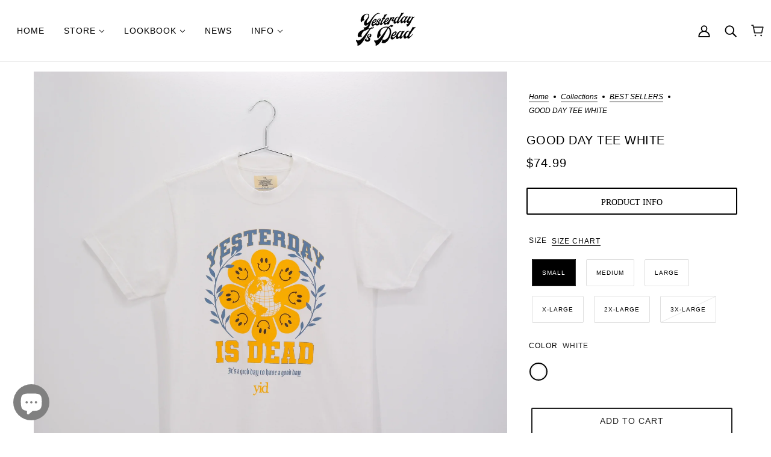

--- FILE ---
content_type: text/html; charset=utf-8
request_url: https://yesterdayisdead.co/collections/best-sellers/products/good-day-s-s-tee-white
body_size: 36563
content:
<!doctype html>
<html class="no-js flexbox-gap" lang="en" dir="ltr">
  <head>
    <!-- Emerge Theme - Version 6.3.1 by Troop Themes - https://troopthemes.com/ -->

    <meta charset="UTF-8">
    <meta http-equiv="X-UA-Compatible" content="IE=edge">
    <meta name="viewport" content="width=device-width, initial-scale=1.0, maximum-scale=5.0"><meta name="description" content="Available in Black &amp;amp; White &quot;It&#39;s a good day to have a good day&quot; Graphic Screen-Printed across front chest Woven Label Sewn-on front bottom left  Woven Label Model Wears a Medium UNISEX 7.5 oz., 100% USA cotton Heavyweight T-shirt Boxy oversized fit Heavy-duty knitting Sizing up recommended"><link href="//yesterdayisdead.co/cdn/shop/t/18/assets/theme--critical.css?v=68520547391860939771744992766" as="style" rel="preload"><link href="//yesterdayisdead.co/cdn/shop/t/18/assets/theme--async.css?v=144620629910966618121744992765" as="style" rel="preload"><link rel="canonical" href="https://yesterdayisdead.co/products/good-day-s-s-tee-white"><link rel="shortcut icon" href="//yesterdayisdead.co/cdn/shop/files/YID_CIRCLE_Y_LOGO_copy.png_WHITE.png?v=1672779881&width=32" type="image/png">
      <link rel="apple-touch-icon" href="//yesterdayisdead.co/cdn/shop/files/YID_CIRCLE_Y_LOGO_copy.png_WHITE.png?v=1672779881&width=180"><title>GOOD DAY TEE WHITE | Yesterday is Dead</title><meta property="og:type" content="product" />
  <meta property="og:title" content="GOOD DAY TEE WHITE" /><meta property="og:image" content="http://yesterdayisdead.co/cdn/shop/products/P1839074.jpg?v=1663970865&width=1200" />
    <meta property="og:image:secure_url" content="https://yesterdayisdead.co/cdn/shop/products/P1839074.jpg?v=1663970865&width=1200" />
    <meta property="og:image:width" content="4336" />
    <meta property="og:image:height" content="4336" /><meta property="og:image" content="http://yesterdayisdead.co/cdn/shop/products/P1839078.jpg?v=1663970865&width=1200" />
    <meta property="og:image:secure_url" content="https://yesterdayisdead.co/cdn/shop/products/P1839078.jpg?v=1663970865&width=1200" />
    <meta property="og:image:width" content="4336" />
    <meta property="og:image:height" content="4336" /><meta property="og:price:currency" content="USD" />
  <meta
    property="og:price:amount"
    content="74.99"
  />

  <script type="application/ld+json">
    {
      "@context": "https://schema.org/",
      "@type": "Product",
      "name": "GOOD DAY TEE WHITE",
      "image": ["//yesterdayisdead.co/cdn/shop/products/P1839074.jpg?v=1663970865&width=1200",
"//yesterdayisdead.co/cdn/shop/products/P1839078.jpg?v=1663970865&width=1200"
],
      "description": "Available in Black &amp; White"It's a good day to have a good day"Graphic Screen-Printed acros...",
      "sku": "YID1110001",
      "brand": {
        "@type": "Brand",
        "name": "Yesterday Is Dead"
      },"offers": {
        "@type": "Offer",
        "url": "/products/good-day-s-s-tee-white",
        "priceCurrency": "USD",
        "price": "74.99",
        "availability": "https://schema.org/InStock"
      }
    }
  </script><meta property="og:url" content="https://yesterdayisdead.co/products/good-day-s-s-tee-white" />
<meta property="og:site_name" content="Yesterday is Dead" />
<meta property="og:description" content="Available in Black &amp;amp; White &quot;It&#39;s a good day to have a good day&quot; Graphic Screen-Printed across front chest Woven Label Sewn-on front bottom left  Woven Label Model Wears a Medium UNISEX 7.5 oz., 100% USA cotton Heavyweight T-shirt Boxy oversized fit Heavy-duty knitting Sizing up recommended" /><meta name="twitter:card" content="summary" />
<meta name="twitter:description" content="Available in Black &amp;amp; White &quot;It&#39;s a good day to have a good day&quot; Graphic Screen-Printed across front chest Woven Label Sewn-on front bottom left  Woven Label Model Wears a Medium UNISEX 7.5 oz., 100% USA cotton Heavyweight T-shirt Boxy oversized fit Heavy-duty knitting Sizing up recommended" /><meta name="twitter:title" content="GOOD DAY TEE WHITE" /><meta
      name="twitter:image"
      content="https://yesterdayisdead.co/cdn/shop/products/P1839074.jpg?v=1663970865&width=480"
    /><style></style><style>
  :root {
    --font--featured-heading--size: 24px;
    --font--section-heading--size: 20px;
    --font--block-heading--size: 16px;
    --font--heading--uppercase: uppercase;
    --font--paragraph--size: 14px;

    --font--heading--family: "system_ui", -apple-system, 'Segoe UI', Roboto, 'Helvetica Neue', 'Noto Sans', 'Liberation Sans', Arial, sans-serif, 'Apple Color Emoji', 'Segoe UI Emoji', 'Segoe UI Symbol', 'Noto Color Emoji';
    --font--heading--weight: 400;
    --font--heading--normal-weight: 400;
    --font--heading--style: normal;

    --font--accent--family: "system_ui", -apple-system, 'Segoe UI', Roboto, 'Helvetica Neue', 'Noto Sans', 'Liberation Sans', Arial, sans-serif, 'Apple Color Emoji', 'Segoe UI Emoji', 'Segoe UI Symbol', 'Noto Color Emoji';
    --font--accent--weight: 400;
    --font--accent--style: normal;
    --font--accent--size: 12px;

    --font--paragraph--family: "system_ui", -apple-system, 'Segoe UI', Roboto, 'Helvetica Neue', 'Noto Sans', 'Liberation Sans', Arial, sans-serif, 'Apple Color Emoji', 'Segoe UI Emoji', 'Segoe UI Symbol', 'Noto Color Emoji';
    --font--paragraph--weight: 400;
    --font--paragraph--style: normal;
    --font--bolder-paragraph--weight: 700;
  }
</style><style>
  :root {
    --color--accent-1: #808080;
    --color--accent-1-translucent: rgba(128, 128, 128, 0.85);
    --color--accent-2: #ffffff;
    --color--accent-2-translucent: rgba(255, 255, 255, 0.85);
    --bg-color--light: #e2dbdb;
    --bg-color--light-translucent: rgba(226, 219, 219, 0.85);
    --bg-color--dark: #222222;
    --bg-color--dark-translucent: rgba(34, 34, 34, 0.85);
    --bdr-color--badge: rgba(0, 0, 0, 0.05);
    --bdr-color--page: #ffffff;
    --bg-color--body: #ffffff;
    --bg-color--body-translucent: rgba(255, 255, 255, 0.85);
    --color--body: #000000;
    --color--body--light: #303030;
    --color--alternative: #ffffff;
    --color--link-underline: #808080;
    --color--button: #ffffff;
    --bdr-color--button: #ffffff;
    --bg-color--button: #222222;
    --bg-color--button--hover: #222222;
    --color--header--buttons: #808080;
    --color--contact-modal: #000000;
    --bg-color--contact-modal: #ffffff;
    --bdr-color--general: #eaeaea;
    --bg-color--panel: #f7f7f7;
    --bg-color--placeholder: #ececec;
    --bg-color--textbox: #fff;

    --color--success: #4caf50;
    --color--fail: #d32f2f;
    --color--stars: black;
    --color--border-disabled: #d2d2d2;
    --color--button-disabled: #b9b9b9;

    --layout--border-width: 1px;
    --layout--mobile-border-width: 8px;

    /* shop pay */
    --payment-terms-background-color: #ffffff;

    /* js helpers */
    --sticky-offset: 0px;
  }
</style><style></style><script>
  var theme = theme || {};
  theme.libraries = theme.libraries || {};
  theme.local_storage = theme.local_storage || {};
  theme.settings = theme.settings || {};
  theme.scripts = theme.scripts || {};
  theme.styles = theme.styles || {};
  theme.swatches = theme.swatches || {};
  theme.translations = theme.translations || {};
  theme.urls = theme.urls || {};

  theme.libraries.masonry = '//yesterdayisdead.co/cdn/shop/t/18/assets/masonry.min.js?v=153413113355937702121744992737';
  theme.libraries.swipe = '//yesterdayisdead.co/cdn/shop/t/18/assets/swipe-listener.min.js?v=123039615894270182531744992764';
  theme.libraries.plyr = '/cdn/shopifycloud/plyr/v2.0/shopify-plyr';
  theme.libraries.vimeo = 'player.vimeo.com/api/player.js';
  theme.libraries.youtube = 'youtube.com/iframe_api';

  theme.local_storage.age_verification = 'emergeTheme:ageVerified';
  theme.local_storage.collection_layout = 'emergeTheme:collectionLayout';
  theme.local_storage.recent_products = 'emergeTheme:recentlyViewed';
  theme.local_storage.search_layout = 'emergeTheme:searchLayout';

  theme.settings.cart_type = 'drawer';
  theme.settings.money_format = "${{amount}}";
  theme.settings.transitions = 'false' === 'false';

  theme.translations.add_to_cart = 'Add to Cart';
  theme.translations.mailing_list_success_message = 'Thanks for signing up!';
  theme.translations.out_of_stock = 'Out of stock';
  theme.translations.unavailable = 'Unavailable';
  theme.translations.url_copied = 'Link copied to clipboard';
  theme.translations.low_in_stock = {
    one: 'Only 1 item left',
    other: 'Only 2 items left'
  };

  theme.urls.all_products_collection = '/collections/all';
  theme.urls.cart = '/cart';
  theme.urls.cart_add = '/cart/add';
  theme.urls.cart_change = '/cart/change';
  theme.urls.cart_update = '/cart/update';
  theme.urls.product_recommendations = '/recommendations/products';
  theme.urls.predictive_search = '/search/suggest';
  theme.urls.search = '/search';

  
    theme.urls.root = '';
  

          theme.swatches['yellow-green'] = '#9acd32';
        

          theme.swatches['red'] = 'rgb(139,0,0)';
        

          theme.swatches['orange'] = 'orange.PNG';
        

          theme.swatches['stealthgrey'] = '//yesterdayisdead.co/cdn/shop/files/stealth-grey_100x.jpg?v=2146';
        
</script>

<script>
  String.prototype.handleize = function () {
    const char_map = {
      á: "a", é: "e", í: "i", ó: "o", ú: "u", ñ: "n", ü: "u", à: "a", è: "e", ì: "i", ò: "o", ù: "u",
      â: "a", ê: "e", î: "i", ô: "o", û: "u", ö: "o", ä: "a", ß: "ss", ç: "c", è: "e", é: "e", ê: "e",
      ë: "e", î: "i", ï: "i", ô: "o", œ: "oe", ù: "u", û: "u", ü: "u"
    };
    // we need to convert non-english chars to english counterparts to match Liquid's 'handelize' filter
    const regex = new RegExp(Object.keys(char_map).join("|"), 'g');

    return this.toLowerCase()
      .replace(regex, (match) => (char_map[match] ? char_map[match] : match))
      .replace(/[^a-z0-9]+/g, '-')
      .replace(/-+/g, '-')
      .replace(/^-|-$/g, '');
  };

  // Element extended methods
  Element.prototype.trigger = window.trigger = function(event, data = null) {
    const event_obj = data == null ? new Event(event) : new CustomEvent(event, { detail: data });
    this.dispatchEvent(event_obj);
  };

  Element.prototype.on = document.on = window.on = function(events, callback, options) {
    // save the namespaces on the element itself
    if (!this.namespaces) this.namespaces = {};

    events.split(' ').forEach(event => {
      this.namespaces[event] = callback;
      this.addEventListener(event.split('.')[0], callback, options);
    });
    return this;
  };

  Element.prototype.off = window.off = function(events) {
    if (!this.namespaces) return;

    events.split(' ').forEach(event => {
      this.removeEventListener(event.split('.')[0], this.namespaces[event]);
      delete this.namespaces[event];
    });
    return this;
  };

  Element.prototype.index = function() {
    return [...this.parentNode.children].indexOf(this);
  };

  Element.prototype.offset = function() {
    const rect = this.getBoundingClientRect();

    return {
      top: rect.top + window.scrollY,
      left: rect.left + window.pageXOffset
    };
  };

  Element.prototype.setStyles = function(styles = {}) {
    for (const property in styles) this.style[property] = styles[property];
    return this;
  }

  Element.prototype.remove = function() {
    return this.parentNode.removeChild(this);
  };

  // NodeList & Array extended methods
  NodeList.prototype.on = Array.prototype.on = function(events, callback, options) {
    this.forEach(element => {
      // save the namespaces on the element itself
      if (!element.namespaces) element.namespaces = {};

      events.split(' ').forEach(event => {
        element.namespaces[event] = callback;
        element.addEventListener(event.split('.')[0], callback, options);
      });
    });
  };

  NodeList.prototype.off = Array.prototype.off = function(events) {
    this.forEach(element => {
      if (!element.namespaces) return;

      events.split(' ').forEach(event => {
        element.removeEventListener(event.split('.')[0], element.namespaces[event]);
        delete element.namespaces[event];
      });
    });
  };

  NodeList.prototype.not = Array.prototype.not = function(arr_like_obj) {
    // this always returns an Array
    const new_array_of_elements = [];
    if (arr_like_obj instanceof HTMLElement) arr_like_obj = [arr_like_obj];

    this.forEach(element => {
      if (![...arr_like_obj].includes(element)) new_array_of_elements.push(element);
    });

    return new_array_of_elements;
  };

  // this global method is necessary for the youtube API, we can't use our own callback in this case
  // https://developers.google.com/youtube/iframe_api_reference#Requirements
  function onYouTubeIframeAPIReady() {
    window.trigger('theme:youtube:apiReady');
  }

  // Utility methods
  theme.utils = new class Utilities {
    constructor() {
      this.isTouchDevice = window.matchMedia('(pointer: coarse)').matches;this.updateRecentProducts('good-day-s-s-tee-white');}

    isValidEmail(email) {
      const email_pattern = /^[A-Z0-9._%+-]+@[A-Z0-9.-]+\.[A-Z]{2,}$/i;
      return email_pattern.test(email);
    }

    formatMoney(raw_amount) {
      const num_decimals = theme.settings.money_format.includes('no_decimals') ? 0 : 2;
      const locale = theme.settings.money_format.includes('comma') ? 'de-DE' : 'en-US';

      const formatter = Intl.NumberFormat(locale, {
        minimumFractionDigits: num_decimals,
        maximumFractionDigits: num_decimals
      });

      const formatted_amount = formatter.format(raw_amount / 100);
      
      return theme.settings.money_format.replace(/\{\{\s*(\w+)\s*\}\}/, formatted_amount);
    }

    getHiddenDimensions(element, strip_components = []) {
      const cloned_el = this.parseHtml(element.outerHTML, null, strip_components);
      cloned_el.setStyles({
        display: 'block',
        position: 'absolute',
        padding: element.style.padding,
        visibility: 'hidden',
      })

      element.parentNode ? element.parentNode.appendChild(cloned_el) : document.body.appendChild(cloned_el);
      const { offsetHeight: height, offsetWidth: width } = cloned_el;
      cloned_el.remove();
      return { height, width };
    }

    libraryLoader(name, url, callback) {
      if (theme.scripts[name] === undefined) {
        theme.scripts[name] = 'requested';
        const script = document.createElement('script');
        script.src = url;
        script.onload = () => {
          theme.scripts[name] = 'loaded';
          callback && callback();
          window.trigger(`theme:${name}:loaded`);
        };
        document.body ? document.body.appendChild(script) : document.head.appendChild(script);
      } else if (callback && theme.scripts[name] === 'requested') {
        window.on(`theme:${name}:loaded`, callback);
      } else if (callback && theme.scripts[name] === 'loaded') callback();
    }

    parseHtml(html_string, selector, strip_components = []) {
      strip_components.forEach(component => { // remove web components so they don't init
        const regex = new RegExp(component, 'g');
        html_string = html_string.replace(regex, 'div')
      });

      const container = document.createElement('div');
      container.innerHTML = html_string;
      return selector ? container.querySelector(selector) : container.querySelector(':scope > *');
    }

    setSwatchColors(inputs = false) {
      if (!inputs) return

      inputs.forEach(input => {
        const swatch = input.nextElementSibling;
        const swatch_color = input.value.handleize();

        if (theme.swatches[swatch_color] === undefined) {
          swatch.style['background-color'] = swatch_color;
        } else if (CSS.supports('color', theme.swatches[swatch_color])) {
          swatch.style['background-color'] = theme.swatches[swatch_color];
        } else {
          swatch.style['background-image'] = `url(${theme.swatches[swatch_color]})`;
        }
      });
    }

    stylesheetLoader(name, url, callback) {
      if (theme.styles[name] === undefined) {
        theme.styles[name] = 'requested';
        const stylesheet = document.createElement('link');
        stylesheet.rel = 'stylesheet';
        stylesheet.href = url;
        stylesheet.onload = () => {
          theme.styles[name] = 'loaded';
          callback && callback();
          window.trigger(`theme:${name}Styles:loaded`);
        }
        document.body ? document.body.appendChild(stylesheet) : document.head.appendChild(stylesheet);
      } else if (callback && theme.styles[name] === 'requested') {
        window.on(`theme:${name}Styles:loaded`, callback);
      } else if (callback && theme.styles[name] === 'loaded') callback();
    }

    getQuantity(product_id, { id, management, policy, quantity }, requested_quantity) {
      // if inventory isn't tracked we can add items indefinitely
      if (management !== 'shopify' || policy === 'continue') return requested_quantity;

      const cart_quantity = theme.cart.basket[id] ? theme.cart.basket[id] : 0;
      let quantity_remaining = parseInt(quantity) - cart_quantity;

      if (quantity_remaining <= 0) {
        quantity_remaining = 0;
        window.trigger(`theme:product:${product_id}:updateQuantity`, 1);
      } else if (requested_quantity > quantity_remaining) {
        window.trigger(`theme:product:${product_id}:updateQuantity`, quantity_remaining);
      } else return requested_quantity;

      theme.feedback.trigger('quantity', quantity_remaining);
      return false;
    }

    updateRecentProducts(handle) {
      const current_product_arr = [handle];
      const previous_product_str = localStorage.getItem(theme.local_storage.recent_products);
      const max_num_recents_stored = 4;
      let previous_product_arr, current_product_str, newly_visited_product = false;

      // first check if we have existing data or not
      if (previous_product_str) {
        previous_product_arr = JSON.parse(previous_product_str);

        if (previous_product_arr.indexOf(handle) === -1) newly_visited_product = true;
      } else {
        // localStorage accepts strings only, so we'll convert to string and set
        current_product_str = JSON.stringify(current_product_arr);
        localStorage.setItem(theme.local_storage.recent_products, current_product_str);
      }
      if (newly_visited_product) {
        if (previous_product_arr.length === max_num_recents_stored)
          previous_product_arr = previous_product_arr.slice(1);

        current_product_str = JSON.stringify(previous_product_arr.concat(current_product_arr));
        localStorage.setItem(theme.local_storage.recent_products, current_product_str);
      }
    }
  }
</script>
<script type="module">
  import "//yesterdayisdead.co/cdn/shop/t/18/assets/a11y.js?v=88460550814538636921744992710";
  import "//yesterdayisdead.co/cdn/shop/t/18/assets/media-queries.js?v=71639634187374033171744992737";
  import "//yesterdayisdead.co/cdn/shop/t/18/assets/radios.js?v=95698407015915903831744992758";
  import "//yesterdayisdead.co/cdn/shop/t/18/assets/transitions.js?v=160551515380760614921744992766";
  import "//yesterdayisdead.co/cdn/shop/t/18/assets/general.js?v=144083206377805666131744992731";
  import "//yesterdayisdead.co/cdn/shop/t/18/assets/tab-order.js?v=32202179289059533031744992764";
  import "//yesterdayisdead.co/cdn/shop/t/18/assets/collapsible-row.js?v=100618055053173039611744992717";
  import "//yesterdayisdead.co/cdn/shop/t/18/assets/placeholder.js?v=9426227501006968881744992745";
  import "//yesterdayisdead.co/cdn/shop/t/18/assets/disclosure.js?v=150954186219758191661744992725";
  import "//yesterdayisdead.co/cdn/shop/t/18/assets/quantity-selector.js?v=47238001903993240311744992757";
  import "//yesterdayisdead.co/cdn/shop/t/18/assets/feedback-bar.js?v=41068180466968126491744992730";
  import "//yesterdayisdead.co/cdn/shop/t/18/assets/modal.js?v=34505000701165224281744992738";import "//yesterdayisdead.co/cdn/shop/t/18/assets/y-menu.js?v=105207714253058857401744992767";
    import "//yesterdayisdead.co/cdn/shop/t/18/assets/drawer.js?v=82951047663087684911744992725";
    import "//yesterdayisdead.co/cdn/shop/t/18/assets/header.js?v=119012665262951727941744992732";
    import "//yesterdayisdead.co/cdn/shop/t/18/assets/cart.js?v=75442524199986842621744992717";
    import "//yesterdayisdead.co/cdn/shop/t/18/assets/x-menu.js?v=100782142586258704591744992767";import "//yesterdayisdead.co/cdn/shop/t/18/assets/quick-add.js?v=8171462438333045641744992757";
      import "//yesterdayisdead.co/cdn/shop/t/18/assets/product-buy-buttons.js?v=53231257516686606371744992748";import "//yesterdayisdead.co/cdn/shop/t/18/assets/product-media--variants.js?v=19431236665372190101744992750";
    import "//yesterdayisdead.co/cdn/shop/t/18/assets/product-price.js?v=158189426169192202801744992753";
    import "//yesterdayisdead.co/cdn/shop/t/18/assets/product-options.js?v=93435881930355150891744992751";</script><link href="//yesterdayisdead.co/cdn/shop/t/18/assets/theme--critical.css?v=68520547391860939771744992766" rel="stylesheet" media="all">
    <link
      href="//yesterdayisdead.co/cdn/shop/t/18/assets/theme--async.css?v=144620629910966618121744992765"
      rel="stylesheet"
      media="print"
      onload="this.media='all'"
    >

    <noscript>
      <style>
        .layout--template > *,
        .layout--footer-group > *,
        .modal--root,
        .modal--window {
          opacity: 1;
        }
      </style>
      <link href="//yesterdayisdead.co/cdn/shop/t/18/assets/theme--async.css?v=144620629910966618121744992765" rel="stylesheet">
    </noscript>

    <script>window.performance && window.performance.mark && window.performance.mark('shopify.content_for_header.start');</script><meta id="shopify-digital-wallet" name="shopify-digital-wallet" content="/61027680431/digital_wallets/dialog">
<meta name="shopify-checkout-api-token" content="a004f99765d448d3f69f99c8b1b81472">
<meta id="in-context-paypal-metadata" data-shop-id="61027680431" data-venmo-supported="false" data-environment="production" data-locale="en_US" data-paypal-v4="true" data-currency="USD">
<link rel="alternate" type="application/json+oembed" href="https://yesterdayisdead.co/products/good-day-s-s-tee-white.oembed">
<script async="async" src="/checkouts/internal/preloads.js?locale=en-US"></script>
<link rel="preconnect" href="https://shop.app" crossorigin="anonymous">
<script async="async" src="https://shop.app/checkouts/internal/preloads.js?locale=en-US&shop_id=61027680431" crossorigin="anonymous"></script>
<script id="apple-pay-shop-capabilities" type="application/json">{"shopId":61027680431,"countryCode":"US","currencyCode":"USD","merchantCapabilities":["supports3DS"],"merchantId":"gid:\/\/shopify\/Shop\/61027680431","merchantName":"Yesterday is Dead","requiredBillingContactFields":["postalAddress","email"],"requiredShippingContactFields":["postalAddress","email"],"shippingType":"shipping","supportedNetworks":["visa","masterCard","amex","discover","elo","jcb"],"total":{"type":"pending","label":"Yesterday is Dead","amount":"1.00"},"shopifyPaymentsEnabled":true,"supportsSubscriptions":true}</script>
<script id="shopify-features" type="application/json">{"accessToken":"a004f99765d448d3f69f99c8b1b81472","betas":["rich-media-storefront-analytics"],"domain":"yesterdayisdead.co","predictiveSearch":true,"shopId":61027680431,"locale":"en"}</script>
<script>var Shopify = Shopify || {};
Shopify.shop = "shopyid.myshopify.com";
Shopify.locale = "en";
Shopify.currency = {"active":"USD","rate":"1.0"};
Shopify.country = "US";
Shopify.theme = {"name":"Copy of Copy of Copy of Yesterday by Scalegp","id":143519252655,"schema_name":"Emerge","schema_version":"6.3.1","theme_store_id":833,"role":"main"};
Shopify.theme.handle = "null";
Shopify.theme.style = {"id":null,"handle":null};
Shopify.cdnHost = "yesterdayisdead.co/cdn";
Shopify.routes = Shopify.routes || {};
Shopify.routes.root = "/";</script>
<script type="module">!function(o){(o.Shopify=o.Shopify||{}).modules=!0}(window);</script>
<script>!function(o){function n(){var o=[];function n(){o.push(Array.prototype.slice.apply(arguments))}return n.q=o,n}var t=o.Shopify=o.Shopify||{};t.loadFeatures=n(),t.autoloadFeatures=n()}(window);</script>
<script>
  window.ShopifyPay = window.ShopifyPay || {};
  window.ShopifyPay.apiHost = "shop.app\/pay";
  window.ShopifyPay.redirectState = null;
</script>
<script id="shop-js-analytics" type="application/json">{"pageType":"product"}</script>
<script defer="defer" async type="module" src="//yesterdayisdead.co/cdn/shopifycloud/shop-js/modules/v2/client.init-shop-cart-sync_BT-GjEfc.en.esm.js"></script>
<script defer="defer" async type="module" src="//yesterdayisdead.co/cdn/shopifycloud/shop-js/modules/v2/chunk.common_D58fp_Oc.esm.js"></script>
<script defer="defer" async type="module" src="//yesterdayisdead.co/cdn/shopifycloud/shop-js/modules/v2/chunk.modal_xMitdFEc.esm.js"></script>
<script type="module">
  await import("//yesterdayisdead.co/cdn/shopifycloud/shop-js/modules/v2/client.init-shop-cart-sync_BT-GjEfc.en.esm.js");
await import("//yesterdayisdead.co/cdn/shopifycloud/shop-js/modules/v2/chunk.common_D58fp_Oc.esm.js");
await import("//yesterdayisdead.co/cdn/shopifycloud/shop-js/modules/v2/chunk.modal_xMitdFEc.esm.js");

  window.Shopify.SignInWithShop?.initShopCartSync?.({"fedCMEnabled":true,"windoidEnabled":true});

</script>
<script>
  window.Shopify = window.Shopify || {};
  if (!window.Shopify.featureAssets) window.Shopify.featureAssets = {};
  window.Shopify.featureAssets['shop-js'] = {"shop-cart-sync":["modules/v2/client.shop-cart-sync_DZOKe7Ll.en.esm.js","modules/v2/chunk.common_D58fp_Oc.esm.js","modules/v2/chunk.modal_xMitdFEc.esm.js"],"init-fed-cm":["modules/v2/client.init-fed-cm_B6oLuCjv.en.esm.js","modules/v2/chunk.common_D58fp_Oc.esm.js","modules/v2/chunk.modal_xMitdFEc.esm.js"],"shop-cash-offers":["modules/v2/client.shop-cash-offers_D2sdYoxE.en.esm.js","modules/v2/chunk.common_D58fp_Oc.esm.js","modules/v2/chunk.modal_xMitdFEc.esm.js"],"shop-login-button":["modules/v2/client.shop-login-button_QeVjl5Y3.en.esm.js","modules/v2/chunk.common_D58fp_Oc.esm.js","modules/v2/chunk.modal_xMitdFEc.esm.js"],"pay-button":["modules/v2/client.pay-button_DXTOsIq6.en.esm.js","modules/v2/chunk.common_D58fp_Oc.esm.js","modules/v2/chunk.modal_xMitdFEc.esm.js"],"shop-button":["modules/v2/client.shop-button_DQZHx9pm.en.esm.js","modules/v2/chunk.common_D58fp_Oc.esm.js","modules/v2/chunk.modal_xMitdFEc.esm.js"],"avatar":["modules/v2/client.avatar_BTnouDA3.en.esm.js"],"init-windoid":["modules/v2/client.init-windoid_CR1B-cfM.en.esm.js","modules/v2/chunk.common_D58fp_Oc.esm.js","modules/v2/chunk.modal_xMitdFEc.esm.js"],"init-shop-for-new-customer-accounts":["modules/v2/client.init-shop-for-new-customer-accounts_C_vY_xzh.en.esm.js","modules/v2/client.shop-login-button_QeVjl5Y3.en.esm.js","modules/v2/chunk.common_D58fp_Oc.esm.js","modules/v2/chunk.modal_xMitdFEc.esm.js"],"init-shop-email-lookup-coordinator":["modules/v2/client.init-shop-email-lookup-coordinator_BI7n9ZSv.en.esm.js","modules/v2/chunk.common_D58fp_Oc.esm.js","modules/v2/chunk.modal_xMitdFEc.esm.js"],"init-shop-cart-sync":["modules/v2/client.init-shop-cart-sync_BT-GjEfc.en.esm.js","modules/v2/chunk.common_D58fp_Oc.esm.js","modules/v2/chunk.modal_xMitdFEc.esm.js"],"shop-toast-manager":["modules/v2/client.shop-toast-manager_DiYdP3xc.en.esm.js","modules/v2/chunk.common_D58fp_Oc.esm.js","modules/v2/chunk.modal_xMitdFEc.esm.js"],"init-customer-accounts":["modules/v2/client.init-customer-accounts_D9ZNqS-Q.en.esm.js","modules/v2/client.shop-login-button_QeVjl5Y3.en.esm.js","modules/v2/chunk.common_D58fp_Oc.esm.js","modules/v2/chunk.modal_xMitdFEc.esm.js"],"init-customer-accounts-sign-up":["modules/v2/client.init-customer-accounts-sign-up_iGw4briv.en.esm.js","modules/v2/client.shop-login-button_QeVjl5Y3.en.esm.js","modules/v2/chunk.common_D58fp_Oc.esm.js","modules/v2/chunk.modal_xMitdFEc.esm.js"],"shop-follow-button":["modules/v2/client.shop-follow-button_CqMgW2wH.en.esm.js","modules/v2/chunk.common_D58fp_Oc.esm.js","modules/v2/chunk.modal_xMitdFEc.esm.js"],"checkout-modal":["modules/v2/client.checkout-modal_xHeaAweL.en.esm.js","modules/v2/chunk.common_D58fp_Oc.esm.js","modules/v2/chunk.modal_xMitdFEc.esm.js"],"shop-login":["modules/v2/client.shop-login_D91U-Q7h.en.esm.js","modules/v2/chunk.common_D58fp_Oc.esm.js","modules/v2/chunk.modal_xMitdFEc.esm.js"],"lead-capture":["modules/v2/client.lead-capture_BJmE1dJe.en.esm.js","modules/v2/chunk.common_D58fp_Oc.esm.js","modules/v2/chunk.modal_xMitdFEc.esm.js"],"payment-terms":["modules/v2/client.payment-terms_Ci9AEqFq.en.esm.js","modules/v2/chunk.common_D58fp_Oc.esm.js","modules/v2/chunk.modal_xMitdFEc.esm.js"]};
</script>
<script>(function() {
  var isLoaded = false;
  function asyncLoad() {
    if (isLoaded) return;
    isLoaded = true;
    var urls = ["https:\/\/static.klaviyo.com\/onsite\/js\/klaviyo.js?company_id=SFQ86k\u0026shop=shopyid.myshopify.com","https:\/\/static.klaviyo.com\/onsite\/js\/klaviyo.js?company_id=SFQ86k\u0026shop=shopyid.myshopify.com","https:\/\/static.klaviyo.com\/onsite\/js\/klaviyo.js?company_id=YwRpKp\u0026shop=shopyid.myshopify.com","https:\/\/static.klaviyo.com\/onsite\/js\/klaviyo.js?company_id=YwRpKp\u0026shop=shopyid.myshopify.com","https:\/\/cdn.nfcube.com\/instafeed-68e8cad1bb69fa5dbd658d4f7363ba3d.js?shop=shopyid.myshopify.com","https:\/\/metashop.dolphinsuite.com\/ow_static\/plugins\/biolink\/js\/clicktracking.js?t=1701819897\u0026shop=shopyid.myshopify.com","https:\/\/sdk.postscript.io\/sdk-script-loader.bundle.js?shopId=509617\u0026shop=shopyid.myshopify.com"];
    for (var i = 0; i < urls.length; i++) {
      var s = document.createElement('script');
      s.type = 'text/javascript';
      s.async = true;
      s.src = urls[i];
      var x = document.getElementsByTagName('script')[0];
      x.parentNode.insertBefore(s, x);
    }
  };
  if(window.attachEvent) {
    window.attachEvent('onload', asyncLoad);
  } else {
    window.addEventListener('load', asyncLoad, false);
  }
})();</script>
<script id="__st">var __st={"a":61027680431,"offset":-18000,"reqid":"eec2f338-1b03-417e-83ac-4badaf87cd5c-1769442709","pageurl":"yesterdayisdead.co\/collections\/best-sellers\/products\/good-day-s-s-tee-white","u":"3f848870c99d","p":"product","rtyp":"product","rid":7258364346543};</script>
<script>window.ShopifyPaypalV4VisibilityTracking = true;</script>
<script id="captcha-bootstrap">!function(){'use strict';const t='contact',e='account',n='new_comment',o=[[t,t],['blogs',n],['comments',n],[t,'customer']],c=[[e,'customer_login'],[e,'guest_login'],[e,'recover_customer_password'],[e,'create_customer']],r=t=>t.map((([t,e])=>`form[action*='/${t}']:not([data-nocaptcha='true']) input[name='form_type'][value='${e}']`)).join(','),a=t=>()=>t?[...document.querySelectorAll(t)].map((t=>t.form)):[];function s(){const t=[...o],e=r(t);return a(e)}const i='password',u='form_key',d=['recaptcha-v3-token','g-recaptcha-response','h-captcha-response',i],f=()=>{try{return window.sessionStorage}catch{return}},m='__shopify_v',_=t=>t.elements[u];function p(t,e,n=!1){try{const o=window.sessionStorage,c=JSON.parse(o.getItem(e)),{data:r}=function(t){const{data:e,action:n}=t;return t[m]||n?{data:e,action:n}:{data:t,action:n}}(c);for(const[e,n]of Object.entries(r))t.elements[e]&&(t.elements[e].value=n);n&&o.removeItem(e)}catch(o){console.error('form repopulation failed',{error:o})}}const l='form_type',E='cptcha';function T(t){t.dataset[E]=!0}const w=window,h=w.document,L='Shopify',v='ce_forms',y='captcha';let A=!1;((t,e)=>{const n=(g='f06e6c50-85a8-45c8-87d0-21a2b65856fe',I='https://cdn.shopify.com/shopifycloud/storefront-forms-hcaptcha/ce_storefront_forms_captcha_hcaptcha.v1.5.2.iife.js',D={infoText:'Protected by hCaptcha',privacyText:'Privacy',termsText:'Terms'},(t,e,n)=>{const o=w[L][v],c=o.bindForm;if(c)return c(t,g,e,D).then(n);var r;o.q.push([[t,g,e,D],n]),r=I,A||(h.body.append(Object.assign(h.createElement('script'),{id:'captcha-provider',async:!0,src:r})),A=!0)});var g,I,D;w[L]=w[L]||{},w[L][v]=w[L][v]||{},w[L][v].q=[],w[L][y]=w[L][y]||{},w[L][y].protect=function(t,e){n(t,void 0,e),T(t)},Object.freeze(w[L][y]),function(t,e,n,w,h,L){const[v,y,A,g]=function(t,e,n){const i=e?o:[],u=t?c:[],d=[...i,...u],f=r(d),m=r(i),_=r(d.filter((([t,e])=>n.includes(e))));return[a(f),a(m),a(_),s()]}(w,h,L),I=t=>{const e=t.target;return e instanceof HTMLFormElement?e:e&&e.form},D=t=>v().includes(t);t.addEventListener('submit',(t=>{const e=I(t);if(!e)return;const n=D(e)&&!e.dataset.hcaptchaBound&&!e.dataset.recaptchaBound,o=_(e),c=g().includes(e)&&(!o||!o.value);(n||c)&&t.preventDefault(),c&&!n&&(function(t){try{if(!f())return;!function(t){const e=f();if(!e)return;const n=_(t);if(!n)return;const o=n.value;o&&e.removeItem(o)}(t);const e=Array.from(Array(32),(()=>Math.random().toString(36)[2])).join('');!function(t,e){_(t)||t.append(Object.assign(document.createElement('input'),{type:'hidden',name:u})),t.elements[u].value=e}(t,e),function(t,e){const n=f();if(!n)return;const o=[...t.querySelectorAll(`input[type='${i}']`)].map((({name:t})=>t)),c=[...d,...o],r={};for(const[a,s]of new FormData(t).entries())c.includes(a)||(r[a]=s);n.setItem(e,JSON.stringify({[m]:1,action:t.action,data:r}))}(t,e)}catch(e){console.error('failed to persist form',e)}}(e),e.submit())}));const S=(t,e)=>{t&&!t.dataset[E]&&(n(t,e.some((e=>e===t))),T(t))};for(const o of['focusin','change'])t.addEventListener(o,(t=>{const e=I(t);D(e)&&S(e,y())}));const B=e.get('form_key'),M=e.get(l),P=B&&M;t.addEventListener('DOMContentLoaded',(()=>{const t=y();if(P)for(const e of t)e.elements[l].value===M&&p(e,B);[...new Set([...A(),...v().filter((t=>'true'===t.dataset.shopifyCaptcha))])].forEach((e=>S(e,t)))}))}(h,new URLSearchParams(w.location.search),n,t,e,['guest_login'])})(!0,!0)}();</script>
<script integrity="sha256-4kQ18oKyAcykRKYeNunJcIwy7WH5gtpwJnB7kiuLZ1E=" data-source-attribution="shopify.loadfeatures" defer="defer" src="//yesterdayisdead.co/cdn/shopifycloud/storefront/assets/storefront/load_feature-a0a9edcb.js" crossorigin="anonymous"></script>
<script crossorigin="anonymous" defer="defer" src="//yesterdayisdead.co/cdn/shopifycloud/storefront/assets/shopify_pay/storefront-65b4c6d7.js?v=20250812"></script>
<script data-source-attribution="shopify.dynamic_checkout.dynamic.init">var Shopify=Shopify||{};Shopify.PaymentButton=Shopify.PaymentButton||{isStorefrontPortableWallets:!0,init:function(){window.Shopify.PaymentButton.init=function(){};var t=document.createElement("script");t.src="https://yesterdayisdead.co/cdn/shopifycloud/portable-wallets/latest/portable-wallets.en.js",t.type="module",document.head.appendChild(t)}};
</script>
<script data-source-attribution="shopify.dynamic_checkout.buyer_consent">
  function portableWalletsHideBuyerConsent(e){var t=document.getElementById("shopify-buyer-consent"),n=document.getElementById("shopify-subscription-policy-button");t&&n&&(t.classList.add("hidden"),t.setAttribute("aria-hidden","true"),n.removeEventListener("click",e))}function portableWalletsShowBuyerConsent(e){var t=document.getElementById("shopify-buyer-consent"),n=document.getElementById("shopify-subscription-policy-button");t&&n&&(t.classList.remove("hidden"),t.removeAttribute("aria-hidden"),n.addEventListener("click",e))}window.Shopify?.PaymentButton&&(window.Shopify.PaymentButton.hideBuyerConsent=portableWalletsHideBuyerConsent,window.Shopify.PaymentButton.showBuyerConsent=portableWalletsShowBuyerConsent);
</script>
<script data-source-attribution="shopify.dynamic_checkout.cart.bootstrap">document.addEventListener("DOMContentLoaded",(function(){function t(){return document.querySelector("shopify-accelerated-checkout-cart, shopify-accelerated-checkout")}if(t())Shopify.PaymentButton.init();else{new MutationObserver((function(e,n){t()&&(Shopify.PaymentButton.init(),n.disconnect())})).observe(document.body,{childList:!0,subtree:!0})}}));
</script>
<link id="shopify-accelerated-checkout-styles" rel="stylesheet" media="screen" href="https://yesterdayisdead.co/cdn/shopifycloud/portable-wallets/latest/accelerated-checkout-backwards-compat.css" crossorigin="anonymous">
<style id="shopify-accelerated-checkout-cart">
        #shopify-buyer-consent {
  margin-top: 1em;
  display: inline-block;
  width: 100%;
}

#shopify-buyer-consent.hidden {
  display: none;
}

#shopify-subscription-policy-button {
  background: none;
  border: none;
  padding: 0;
  text-decoration: underline;
  font-size: inherit;
  cursor: pointer;
}

#shopify-subscription-policy-button::before {
  box-shadow: none;
}

      </style>

<script>window.performance && window.performance.mark && window.performance.mark('shopify.content_for_header.end');</script>
  

<!-- BEGIN app block: shopify://apps/klaviyo-email-marketing-sms/blocks/klaviyo-onsite-embed/2632fe16-c075-4321-a88b-50b567f42507 -->












  <script async src="https://static.klaviyo.com/onsite/js/YwRpKp/klaviyo.js?company_id=YwRpKp"></script>
  <script>!function(){if(!window.klaviyo){window._klOnsite=window._klOnsite||[];try{window.klaviyo=new Proxy({},{get:function(n,i){return"push"===i?function(){var n;(n=window._klOnsite).push.apply(n,arguments)}:function(){for(var n=arguments.length,o=new Array(n),w=0;w<n;w++)o[w]=arguments[w];var t="function"==typeof o[o.length-1]?o.pop():void 0,e=new Promise((function(n){window._klOnsite.push([i].concat(o,[function(i){t&&t(i),n(i)}]))}));return e}}})}catch(n){window.klaviyo=window.klaviyo||[],window.klaviyo.push=function(){var n;(n=window._klOnsite).push.apply(n,arguments)}}}}();</script>

  
    <script id="viewed_product">
      if (item == null) {
        var _learnq = _learnq || [];

        var MetafieldReviews = null
        var MetafieldYotpoRating = null
        var MetafieldYotpoCount = null
        var MetafieldLooxRating = null
        var MetafieldLooxCount = null
        var okendoProduct = null
        var okendoProductReviewCount = null
        var okendoProductReviewAverageValue = null
        try {
          // The following fields are used for Customer Hub recently viewed in order to add reviews.
          // This information is not part of __kla_viewed. Instead, it is part of __kla_viewed_reviewed_items
          MetafieldReviews = {};
          MetafieldYotpoRating = null
          MetafieldYotpoCount = null
          MetafieldLooxRating = null
          MetafieldLooxCount = null

          okendoProduct = null
          // If the okendo metafield is not legacy, it will error, which then requires the new json formatted data
          if (okendoProduct && 'error' in okendoProduct) {
            okendoProduct = null
          }
          okendoProductReviewCount = okendoProduct ? okendoProduct.reviewCount : null
          okendoProductReviewAverageValue = okendoProduct ? okendoProduct.reviewAverageValue : null
        } catch (error) {
          console.error('Error in Klaviyo onsite reviews tracking:', error);
        }

        var item = {
          Name: "GOOD DAY TEE WHITE",
          ProductID: 7258364346543,
          Categories: ["ALL PRODUCTS","BEST SELLERS","Core Collection","Lifestyle","Shop All","T-Shirts","TOPS","YID SYNC"],
          ImageURL: "https://yesterdayisdead.co/cdn/shop/products/P1839074_grande.jpg?v=1663970865",
          URL: "https://yesterdayisdead.co/products/good-day-s-s-tee-white",
          Brand: "Yesterday Is Dead",
          Price: "$74.99",
          Value: "74.99",
          CompareAtPrice: "$0.00"
        };
        _learnq.push(['track', 'Viewed Product', item]);
        _learnq.push(['trackViewedItem', {
          Title: item.Name,
          ItemId: item.ProductID,
          Categories: item.Categories,
          ImageUrl: item.ImageURL,
          Url: item.URL,
          Metadata: {
            Brand: item.Brand,
            Price: item.Price,
            Value: item.Value,
            CompareAtPrice: item.CompareAtPrice
          },
          metafields:{
            reviews: MetafieldReviews,
            yotpo:{
              rating: MetafieldYotpoRating,
              count: MetafieldYotpoCount,
            },
            loox:{
              rating: MetafieldLooxRating,
              count: MetafieldLooxCount,
            },
            okendo: {
              rating: okendoProductReviewAverageValue,
              count: okendoProductReviewCount,
            }
          }
        }]);
      }
    </script>
  




  <script>
    window.klaviyoReviewsProductDesignMode = false
  </script>







<!-- END app block --><!-- BEGIN app block: shopify://apps/pagefly-page-builder/blocks/app-embed/83e179f7-59a0-4589-8c66-c0dddf959200 -->

<!-- BEGIN app snippet: pagefly-cro-ab-testing-main -->







<script>
  ;(function () {
    const url = new URL(window.location)
    const viewParam = url.searchParams.get('view')
    if (viewParam && viewParam.includes('variant-pf-')) {
      url.searchParams.set('pf_v', viewParam)
      url.searchParams.delete('view')
      window.history.replaceState({}, '', url)
    }
  })()
</script>



<script type='module'>
  
  window.PAGEFLY_CRO = window.PAGEFLY_CRO || {}

  window.PAGEFLY_CRO['data_debug'] = {
    original_template_suffix: "all_products",
    allow_ab_test: false,
    ab_test_start_time: 0,
    ab_test_end_time: 0,
    today_date_time: 1769442709000,
  }
  window.PAGEFLY_CRO['GA4'] = { enabled: false}
</script>

<!-- END app snippet -->








  <script src='https://cdn.shopify.com/extensions/019bf883-1122-7445-9dca-5d60e681c2c8/pagefly-page-builder-216/assets/pagefly-helper.js' defer='defer'></script>

  <script src='https://cdn.shopify.com/extensions/019bf883-1122-7445-9dca-5d60e681c2c8/pagefly-page-builder-216/assets/pagefly-general-helper.js' defer='defer'></script>

  <script src='https://cdn.shopify.com/extensions/019bf883-1122-7445-9dca-5d60e681c2c8/pagefly-page-builder-216/assets/pagefly-snap-slider.js' defer='defer'></script>

  <script src='https://cdn.shopify.com/extensions/019bf883-1122-7445-9dca-5d60e681c2c8/pagefly-page-builder-216/assets/pagefly-slideshow-v3.js' defer='defer'></script>

  <script src='https://cdn.shopify.com/extensions/019bf883-1122-7445-9dca-5d60e681c2c8/pagefly-page-builder-216/assets/pagefly-slideshow-v4.js' defer='defer'></script>

  <script src='https://cdn.shopify.com/extensions/019bf883-1122-7445-9dca-5d60e681c2c8/pagefly-page-builder-216/assets/pagefly-glider.js' defer='defer'></script>

  <script src='https://cdn.shopify.com/extensions/019bf883-1122-7445-9dca-5d60e681c2c8/pagefly-page-builder-216/assets/pagefly-slideshow-v1-v2.js' defer='defer'></script>

  <script src='https://cdn.shopify.com/extensions/019bf883-1122-7445-9dca-5d60e681c2c8/pagefly-page-builder-216/assets/pagefly-product-media.js' defer='defer'></script>

  <script src='https://cdn.shopify.com/extensions/019bf883-1122-7445-9dca-5d60e681c2c8/pagefly-page-builder-216/assets/pagefly-product.js' defer='defer'></script>


<script id='pagefly-helper-data' type='application/json'>
  {
    "page_optimization": {
      "assets_prefetching": false
    },
    "elements_asset_mapper": {
      "Accordion": "https://cdn.shopify.com/extensions/019bf883-1122-7445-9dca-5d60e681c2c8/pagefly-page-builder-216/assets/pagefly-accordion.js",
      "Accordion3": "https://cdn.shopify.com/extensions/019bf883-1122-7445-9dca-5d60e681c2c8/pagefly-page-builder-216/assets/pagefly-accordion3.js",
      "CountDown": "https://cdn.shopify.com/extensions/019bf883-1122-7445-9dca-5d60e681c2c8/pagefly-page-builder-216/assets/pagefly-countdown.js",
      "GMap1": "https://cdn.shopify.com/extensions/019bf883-1122-7445-9dca-5d60e681c2c8/pagefly-page-builder-216/assets/pagefly-gmap.js",
      "GMap2": "https://cdn.shopify.com/extensions/019bf883-1122-7445-9dca-5d60e681c2c8/pagefly-page-builder-216/assets/pagefly-gmap.js",
      "GMapBasicV2": "https://cdn.shopify.com/extensions/019bf883-1122-7445-9dca-5d60e681c2c8/pagefly-page-builder-216/assets/pagefly-gmap.js",
      "GMapAdvancedV2": "https://cdn.shopify.com/extensions/019bf883-1122-7445-9dca-5d60e681c2c8/pagefly-page-builder-216/assets/pagefly-gmap.js",
      "HTML.Video": "https://cdn.shopify.com/extensions/019bf883-1122-7445-9dca-5d60e681c2c8/pagefly-page-builder-216/assets/pagefly-htmlvideo.js",
      "HTML.Video2": "https://cdn.shopify.com/extensions/019bf883-1122-7445-9dca-5d60e681c2c8/pagefly-page-builder-216/assets/pagefly-htmlvideo2.js",
      "HTML.Video3": "https://cdn.shopify.com/extensions/019bf883-1122-7445-9dca-5d60e681c2c8/pagefly-page-builder-216/assets/pagefly-htmlvideo2.js",
      "BackgroundVideo": "https://cdn.shopify.com/extensions/019bf883-1122-7445-9dca-5d60e681c2c8/pagefly-page-builder-216/assets/pagefly-htmlvideo2.js",
      "Instagram": "https://cdn.shopify.com/extensions/019bf883-1122-7445-9dca-5d60e681c2c8/pagefly-page-builder-216/assets/pagefly-instagram.js",
      "Instagram2": "https://cdn.shopify.com/extensions/019bf883-1122-7445-9dca-5d60e681c2c8/pagefly-page-builder-216/assets/pagefly-instagram.js",
      "Insta3": "https://cdn.shopify.com/extensions/019bf883-1122-7445-9dca-5d60e681c2c8/pagefly-page-builder-216/assets/pagefly-instagram3.js",
      "Tabs": "https://cdn.shopify.com/extensions/019bf883-1122-7445-9dca-5d60e681c2c8/pagefly-page-builder-216/assets/pagefly-tab.js",
      "Tabs3": "https://cdn.shopify.com/extensions/019bf883-1122-7445-9dca-5d60e681c2c8/pagefly-page-builder-216/assets/pagefly-tab3.js",
      "ProductBox": "https://cdn.shopify.com/extensions/019bf883-1122-7445-9dca-5d60e681c2c8/pagefly-page-builder-216/assets/pagefly-cart.js",
      "FBPageBox2": "https://cdn.shopify.com/extensions/019bf883-1122-7445-9dca-5d60e681c2c8/pagefly-page-builder-216/assets/pagefly-facebook.js",
      "FBLikeButton2": "https://cdn.shopify.com/extensions/019bf883-1122-7445-9dca-5d60e681c2c8/pagefly-page-builder-216/assets/pagefly-facebook.js",
      "TwitterFeed2": "https://cdn.shopify.com/extensions/019bf883-1122-7445-9dca-5d60e681c2c8/pagefly-page-builder-216/assets/pagefly-twitter.js",
      "Paragraph4": "https://cdn.shopify.com/extensions/019bf883-1122-7445-9dca-5d60e681c2c8/pagefly-page-builder-216/assets/pagefly-paragraph4.js",

      "AliReviews": "https://cdn.shopify.com/extensions/019bf883-1122-7445-9dca-5d60e681c2c8/pagefly-page-builder-216/assets/pagefly-3rd-elements.js",
      "BackInStock": "https://cdn.shopify.com/extensions/019bf883-1122-7445-9dca-5d60e681c2c8/pagefly-page-builder-216/assets/pagefly-3rd-elements.js",
      "GloboBackInStock": "https://cdn.shopify.com/extensions/019bf883-1122-7445-9dca-5d60e681c2c8/pagefly-page-builder-216/assets/pagefly-3rd-elements.js",
      "GrowaveWishlist": "https://cdn.shopify.com/extensions/019bf883-1122-7445-9dca-5d60e681c2c8/pagefly-page-builder-216/assets/pagefly-3rd-elements.js",
      "InfiniteOptionsShopPad": "https://cdn.shopify.com/extensions/019bf883-1122-7445-9dca-5d60e681c2c8/pagefly-page-builder-216/assets/pagefly-3rd-elements.js",
      "InkybayProductPersonalizer": "https://cdn.shopify.com/extensions/019bf883-1122-7445-9dca-5d60e681c2c8/pagefly-page-builder-216/assets/pagefly-3rd-elements.js",
      "LimeSpot": "https://cdn.shopify.com/extensions/019bf883-1122-7445-9dca-5d60e681c2c8/pagefly-page-builder-216/assets/pagefly-3rd-elements.js",
      "Loox": "https://cdn.shopify.com/extensions/019bf883-1122-7445-9dca-5d60e681c2c8/pagefly-page-builder-216/assets/pagefly-3rd-elements.js",
      "Opinew": "https://cdn.shopify.com/extensions/019bf883-1122-7445-9dca-5d60e681c2c8/pagefly-page-builder-216/assets/pagefly-3rd-elements.js",
      "Powr": "https://cdn.shopify.com/extensions/019bf883-1122-7445-9dca-5d60e681c2c8/pagefly-page-builder-216/assets/pagefly-3rd-elements.js",
      "ProductReviews": "https://cdn.shopify.com/extensions/019bf883-1122-7445-9dca-5d60e681c2c8/pagefly-page-builder-216/assets/pagefly-3rd-elements.js",
      "PushOwl": "https://cdn.shopify.com/extensions/019bf883-1122-7445-9dca-5d60e681c2c8/pagefly-page-builder-216/assets/pagefly-3rd-elements.js",
      "ReCharge": "https://cdn.shopify.com/extensions/019bf883-1122-7445-9dca-5d60e681c2c8/pagefly-page-builder-216/assets/pagefly-3rd-elements.js",
      "Rivyo": "https://cdn.shopify.com/extensions/019bf883-1122-7445-9dca-5d60e681c2c8/pagefly-page-builder-216/assets/pagefly-3rd-elements.js",
      "TrackingMore": "https://cdn.shopify.com/extensions/019bf883-1122-7445-9dca-5d60e681c2c8/pagefly-page-builder-216/assets/pagefly-3rd-elements.js",
      "Vitals": "https://cdn.shopify.com/extensions/019bf883-1122-7445-9dca-5d60e681c2c8/pagefly-page-builder-216/assets/pagefly-3rd-elements.js",
      "Wiser": "https://cdn.shopify.com/extensions/019bf883-1122-7445-9dca-5d60e681c2c8/pagefly-page-builder-216/assets/pagefly-3rd-elements.js"
    },
    "custom_elements_mapper": {
      "pf-click-action-element": "https://cdn.shopify.com/extensions/019bf883-1122-7445-9dca-5d60e681c2c8/pagefly-page-builder-216/assets/pagefly-click-action-element.js",
      "pf-dialog-element": "https://cdn.shopify.com/extensions/019bf883-1122-7445-9dca-5d60e681c2c8/pagefly-page-builder-216/assets/pagefly-dialog-element.js"
    }
  }
</script>


<!-- END app block --><script src="https://cdn.shopify.com/extensions/019b0ca3-aa13-7aa2-a0b4-6cb667a1f6f7/essential-countdown-timer-55/assets/countdown_timer_essential_apps.min.js" type="text/javascript" defer="defer"></script>
<script src="https://cdn.shopify.com/extensions/e8878072-2f6b-4e89-8082-94b04320908d/inbox-1254/assets/inbox-chat-loader.js" type="text/javascript" defer="defer"></script>
<link href="https://monorail-edge.shopifysvc.com" rel="dns-prefetch">
<script>(function(){if ("sendBeacon" in navigator && "performance" in window) {try {var session_token_from_headers = performance.getEntriesByType('navigation')[0].serverTiming.find(x => x.name == '_s').description;} catch {var session_token_from_headers = undefined;}var session_cookie_matches = document.cookie.match(/_shopify_s=([^;]*)/);var session_token_from_cookie = session_cookie_matches && session_cookie_matches.length === 2 ? session_cookie_matches[1] : "";var session_token = session_token_from_headers || session_token_from_cookie || "";function handle_abandonment_event(e) {var entries = performance.getEntries().filter(function(entry) {return /monorail-edge.shopifysvc.com/.test(entry.name);});if (!window.abandonment_tracked && entries.length === 0) {window.abandonment_tracked = true;var currentMs = Date.now();var navigation_start = performance.timing.navigationStart;var payload = {shop_id: 61027680431,url: window.location.href,navigation_start,duration: currentMs - navigation_start,session_token,page_type: "product"};window.navigator.sendBeacon("https://monorail-edge.shopifysvc.com/v1/produce", JSON.stringify({schema_id: "online_store_buyer_site_abandonment/1.1",payload: payload,metadata: {event_created_at_ms: currentMs,event_sent_at_ms: currentMs}}));}}window.addEventListener('pagehide', handle_abandonment_event);}}());</script>
<script id="web-pixels-manager-setup">(function e(e,d,r,n,o){if(void 0===o&&(o={}),!Boolean(null===(a=null===(i=window.Shopify)||void 0===i?void 0:i.analytics)||void 0===a?void 0:a.replayQueue)){var i,a;window.Shopify=window.Shopify||{};var t=window.Shopify;t.analytics=t.analytics||{};var s=t.analytics;s.replayQueue=[],s.publish=function(e,d,r){return s.replayQueue.push([e,d,r]),!0};try{self.performance.mark("wpm:start")}catch(e){}var l=function(){var e={modern:/Edge?\/(1{2}[4-9]|1[2-9]\d|[2-9]\d{2}|\d{4,})\.\d+(\.\d+|)|Firefox\/(1{2}[4-9]|1[2-9]\d|[2-9]\d{2}|\d{4,})\.\d+(\.\d+|)|Chrom(ium|e)\/(9{2}|\d{3,})\.\d+(\.\d+|)|(Maci|X1{2}).+ Version\/(15\.\d+|(1[6-9]|[2-9]\d|\d{3,})\.\d+)([,.]\d+|)( \(\w+\)|)( Mobile\/\w+|) Safari\/|Chrome.+OPR\/(9{2}|\d{3,})\.\d+\.\d+|(CPU[ +]OS|iPhone[ +]OS|CPU[ +]iPhone|CPU IPhone OS|CPU iPad OS)[ +]+(15[._]\d+|(1[6-9]|[2-9]\d|\d{3,})[._]\d+)([._]\d+|)|Android:?[ /-](13[3-9]|1[4-9]\d|[2-9]\d{2}|\d{4,})(\.\d+|)(\.\d+|)|Android.+Firefox\/(13[5-9]|1[4-9]\d|[2-9]\d{2}|\d{4,})\.\d+(\.\d+|)|Android.+Chrom(ium|e)\/(13[3-9]|1[4-9]\d|[2-9]\d{2}|\d{4,})\.\d+(\.\d+|)|SamsungBrowser\/([2-9]\d|\d{3,})\.\d+/,legacy:/Edge?\/(1[6-9]|[2-9]\d|\d{3,})\.\d+(\.\d+|)|Firefox\/(5[4-9]|[6-9]\d|\d{3,})\.\d+(\.\d+|)|Chrom(ium|e)\/(5[1-9]|[6-9]\d|\d{3,})\.\d+(\.\d+|)([\d.]+$|.*Safari\/(?![\d.]+ Edge\/[\d.]+$))|(Maci|X1{2}).+ Version\/(10\.\d+|(1[1-9]|[2-9]\d|\d{3,})\.\d+)([,.]\d+|)( \(\w+\)|)( Mobile\/\w+|) Safari\/|Chrome.+OPR\/(3[89]|[4-9]\d|\d{3,})\.\d+\.\d+|(CPU[ +]OS|iPhone[ +]OS|CPU[ +]iPhone|CPU IPhone OS|CPU iPad OS)[ +]+(10[._]\d+|(1[1-9]|[2-9]\d|\d{3,})[._]\d+)([._]\d+|)|Android:?[ /-](13[3-9]|1[4-9]\d|[2-9]\d{2}|\d{4,})(\.\d+|)(\.\d+|)|Mobile Safari.+OPR\/([89]\d|\d{3,})\.\d+\.\d+|Android.+Firefox\/(13[5-9]|1[4-9]\d|[2-9]\d{2}|\d{4,})\.\d+(\.\d+|)|Android.+Chrom(ium|e)\/(13[3-9]|1[4-9]\d|[2-9]\d{2}|\d{4,})\.\d+(\.\d+|)|Android.+(UC? ?Browser|UCWEB|U3)[ /]?(15\.([5-9]|\d{2,})|(1[6-9]|[2-9]\d|\d{3,})\.\d+)\.\d+|SamsungBrowser\/(5\.\d+|([6-9]|\d{2,})\.\d+)|Android.+MQ{2}Browser\/(14(\.(9|\d{2,})|)|(1[5-9]|[2-9]\d|\d{3,})(\.\d+|))(\.\d+|)|K[Aa][Ii]OS\/(3\.\d+|([4-9]|\d{2,})\.\d+)(\.\d+|)/},d=e.modern,r=e.legacy,n=navigator.userAgent;return n.match(d)?"modern":n.match(r)?"legacy":"unknown"}(),u="modern"===l?"modern":"legacy",c=(null!=n?n:{modern:"",legacy:""})[u],f=function(e){return[e.baseUrl,"/wpm","/b",e.hashVersion,"modern"===e.buildTarget?"m":"l",".js"].join("")}({baseUrl:d,hashVersion:r,buildTarget:u}),m=function(e){var d=e.version,r=e.bundleTarget,n=e.surface,o=e.pageUrl,i=e.monorailEndpoint;return{emit:function(e){var a=e.status,t=e.errorMsg,s=(new Date).getTime(),l=JSON.stringify({metadata:{event_sent_at_ms:s},events:[{schema_id:"web_pixels_manager_load/3.1",payload:{version:d,bundle_target:r,page_url:o,status:a,surface:n,error_msg:t},metadata:{event_created_at_ms:s}}]});if(!i)return console&&console.warn&&console.warn("[Web Pixels Manager] No Monorail endpoint provided, skipping logging."),!1;try{return self.navigator.sendBeacon.bind(self.navigator)(i,l)}catch(e){}var u=new XMLHttpRequest;try{return u.open("POST",i,!0),u.setRequestHeader("Content-Type","text/plain"),u.send(l),!0}catch(e){return console&&console.warn&&console.warn("[Web Pixels Manager] Got an unhandled error while logging to Monorail."),!1}}}}({version:r,bundleTarget:l,surface:e.surface,pageUrl:self.location.href,monorailEndpoint:e.monorailEndpoint});try{o.browserTarget=l,function(e){var d=e.src,r=e.async,n=void 0===r||r,o=e.onload,i=e.onerror,a=e.sri,t=e.scriptDataAttributes,s=void 0===t?{}:t,l=document.createElement("script"),u=document.querySelector("head"),c=document.querySelector("body");if(l.async=n,l.src=d,a&&(l.integrity=a,l.crossOrigin="anonymous"),s)for(var f in s)if(Object.prototype.hasOwnProperty.call(s,f))try{l.dataset[f]=s[f]}catch(e){}if(o&&l.addEventListener("load",o),i&&l.addEventListener("error",i),u)u.appendChild(l);else{if(!c)throw new Error("Did not find a head or body element to append the script");c.appendChild(l)}}({src:f,async:!0,onload:function(){if(!function(){var e,d;return Boolean(null===(d=null===(e=window.Shopify)||void 0===e?void 0:e.analytics)||void 0===d?void 0:d.initialized)}()){var d=window.webPixelsManager.init(e)||void 0;if(d){var r=window.Shopify.analytics;r.replayQueue.forEach((function(e){var r=e[0],n=e[1],o=e[2];d.publishCustomEvent(r,n,o)})),r.replayQueue=[],r.publish=d.publishCustomEvent,r.visitor=d.visitor,r.initialized=!0}}},onerror:function(){return m.emit({status:"failed",errorMsg:"".concat(f," has failed to load")})},sri:function(e){var d=/^sha384-[A-Za-z0-9+/=]+$/;return"string"==typeof e&&d.test(e)}(c)?c:"",scriptDataAttributes:o}),m.emit({status:"loading"})}catch(e){m.emit({status:"failed",errorMsg:(null==e?void 0:e.message)||"Unknown error"})}}})({shopId: 61027680431,storefrontBaseUrl: "https://yesterdayisdead.co",extensionsBaseUrl: "https://extensions.shopifycdn.com/cdn/shopifycloud/web-pixels-manager",monorailEndpoint: "https://monorail-edge.shopifysvc.com/unstable/produce_batch",surface: "storefront-renderer",enabledBetaFlags: ["2dca8a86"],webPixelsConfigList: [{"id":"1080787119","configuration":"{\"pixelCode\":\"D1CPH4JC77U981F3EBIG\"}","eventPayloadVersion":"v1","runtimeContext":"STRICT","scriptVersion":"22e92c2ad45662f435e4801458fb78cc","type":"APP","apiClientId":4383523,"privacyPurposes":["ANALYTICS","MARKETING","SALE_OF_DATA"],"dataSharingAdjustments":{"protectedCustomerApprovalScopes":["read_customer_address","read_customer_email","read_customer_name","read_customer_personal_data","read_customer_phone"]}},{"id":"811204783","configuration":"{\"shopId\":\"509617\"}","eventPayloadVersion":"v1","runtimeContext":"STRICT","scriptVersion":"e57a43765e0d230c1bcb12178c1ff13f","type":"APP","apiClientId":2328352,"privacyPurposes":[],"dataSharingAdjustments":{"protectedCustomerApprovalScopes":["read_customer_address","read_customer_email","read_customer_name","read_customer_personal_data","read_customer_phone"]}},{"id":"744325295","configuration":"{\"accountID\":\"selleasy-metrics-track\"}","eventPayloadVersion":"v1","runtimeContext":"STRICT","scriptVersion":"5aac1f99a8ca74af74cea751ede503d2","type":"APP","apiClientId":5519923,"privacyPurposes":[],"dataSharingAdjustments":{"protectedCustomerApprovalScopes":["read_customer_email","read_customer_name","read_customer_personal_data"]}},{"id":"269222063","configuration":"{\"pixel_id\":\"7045698988876865\",\"pixel_type\":\"facebook_pixel\",\"metaapp_system_user_token\":\"-\"}","eventPayloadVersion":"v1","runtimeContext":"OPEN","scriptVersion":"ca16bc87fe92b6042fbaa3acc2fbdaa6","type":"APP","apiClientId":2329312,"privacyPurposes":["ANALYTICS","MARKETING","SALE_OF_DATA"],"dataSharingAdjustments":{"protectedCustomerApprovalScopes":["read_customer_address","read_customer_email","read_customer_name","read_customer_personal_data","read_customer_phone"]}},{"id":"14418095","configuration":"{\"myshopifyDomain\":\"shopyid.myshopify.com\"}","eventPayloadVersion":"v1","runtimeContext":"STRICT","scriptVersion":"23b97d18e2aa74363140dc29c9284e87","type":"APP","apiClientId":2775569,"privacyPurposes":["ANALYTICS","MARKETING","SALE_OF_DATA"],"dataSharingAdjustments":{"protectedCustomerApprovalScopes":["read_customer_address","read_customer_email","read_customer_name","read_customer_phone","read_customer_personal_data"]}},{"id":"shopify-app-pixel","configuration":"{}","eventPayloadVersion":"v1","runtimeContext":"STRICT","scriptVersion":"0450","apiClientId":"shopify-pixel","type":"APP","privacyPurposes":["ANALYTICS","MARKETING"]},{"id":"shopify-custom-pixel","eventPayloadVersion":"v1","runtimeContext":"LAX","scriptVersion":"0450","apiClientId":"shopify-pixel","type":"CUSTOM","privacyPurposes":["ANALYTICS","MARKETING"]}],isMerchantRequest: false,initData: {"shop":{"name":"Yesterday is Dead","paymentSettings":{"currencyCode":"USD"},"myshopifyDomain":"shopyid.myshopify.com","countryCode":"US","storefrontUrl":"https:\/\/yesterdayisdead.co"},"customer":null,"cart":null,"checkout":null,"productVariants":[{"price":{"amount":74.99,"currencyCode":"USD"},"product":{"title":"GOOD DAY TEE WHITE","vendor":"Yesterday Is Dead","id":"7258364346543","untranslatedTitle":"GOOD DAY TEE WHITE","url":"\/products\/good-day-s-s-tee-white","type":"t-shirt"},"id":"41669952897199","image":{"src":"\/\/yesterdayisdead.co\/cdn\/shop\/products\/P1839074.jpg?v=1663970865"},"sku":"YID1110001","title":"Small \/ White","untranslatedTitle":"Small \/ White"},{"price":{"amount":74.99,"currencyCode":"USD"},"product":{"title":"GOOD DAY TEE WHITE","vendor":"Yesterday Is Dead","id":"7258364346543","untranslatedTitle":"GOOD DAY TEE WHITE","url":"\/products\/good-day-s-s-tee-white","type":"t-shirt"},"id":"41669952929967","image":{"src":"\/\/yesterdayisdead.co\/cdn\/shop\/products\/P1839074.jpg?v=1663970865"},"sku":"YID1110002","title":"Medium \/ White","untranslatedTitle":"Medium \/ White"},{"price":{"amount":74.99,"currencyCode":"USD"},"product":{"title":"GOOD DAY TEE WHITE","vendor":"Yesterday Is Dead","id":"7258364346543","untranslatedTitle":"GOOD DAY TEE WHITE","url":"\/products\/good-day-s-s-tee-white","type":"t-shirt"},"id":"41669952962735","image":{"src":"\/\/yesterdayisdead.co\/cdn\/shop\/products\/P1839074.jpg?v=1663970865"},"sku":"YID1110003","title":"Large \/ White","untranslatedTitle":"Large \/ White"},{"price":{"amount":74.99,"currencyCode":"USD"},"product":{"title":"GOOD DAY TEE WHITE","vendor":"Yesterday Is Dead","id":"7258364346543","untranslatedTitle":"GOOD DAY TEE WHITE","url":"\/products\/good-day-s-s-tee-white","type":"t-shirt"},"id":"41669952995503","image":{"src":"\/\/yesterdayisdead.co\/cdn\/shop\/products\/P1839074.jpg?v=1663970865"},"sku":"YID1110004","title":"X-Large \/ White","untranslatedTitle":"X-Large \/ White"},{"price":{"amount":74.99,"currencyCode":"USD"},"product":{"title":"GOOD DAY TEE WHITE","vendor":"Yesterday Is Dead","id":"7258364346543","untranslatedTitle":"GOOD DAY TEE WHITE","url":"\/products\/good-day-s-s-tee-white","type":"t-shirt"},"id":"41669953028271","image":{"src":"\/\/yesterdayisdead.co\/cdn\/shop\/products\/P1839074.jpg?v=1663970865"},"sku":"YID1110005","title":"2X-Large \/ White","untranslatedTitle":"2X-Large \/ White"},{"price":{"amount":74.99,"currencyCode":"USD"},"product":{"title":"GOOD DAY TEE WHITE","vendor":"Yesterday Is Dead","id":"7258364346543","untranslatedTitle":"GOOD DAY TEE WHITE","url":"\/products\/good-day-s-s-tee-white","type":"t-shirt"},"id":"41669953061039","image":{"src":"\/\/yesterdayisdead.co\/cdn\/shop\/products\/P1839074.jpg?v=1663970865"},"sku":"YID1110006","title":"3X-Large \/ White","untranslatedTitle":"3X-Large \/ White"}],"purchasingCompany":null},},"https://yesterdayisdead.co/cdn","fcfee988w5aeb613cpc8e4bc33m6693e112",{"modern":"","legacy":""},{"shopId":"61027680431","storefrontBaseUrl":"https:\/\/yesterdayisdead.co","extensionBaseUrl":"https:\/\/extensions.shopifycdn.com\/cdn\/shopifycloud\/web-pixels-manager","surface":"storefront-renderer","enabledBetaFlags":"[\"2dca8a86\"]","isMerchantRequest":"false","hashVersion":"fcfee988w5aeb613cpc8e4bc33m6693e112","publish":"custom","events":"[[\"page_viewed\",{}],[\"product_viewed\",{\"productVariant\":{\"price\":{\"amount\":74.99,\"currencyCode\":\"USD\"},\"product\":{\"title\":\"GOOD DAY TEE WHITE\",\"vendor\":\"Yesterday Is Dead\",\"id\":\"7258364346543\",\"untranslatedTitle\":\"GOOD DAY TEE WHITE\",\"url\":\"\/products\/good-day-s-s-tee-white\",\"type\":\"t-shirt\"},\"id\":\"41669952897199\",\"image\":{\"src\":\"\/\/yesterdayisdead.co\/cdn\/shop\/products\/P1839074.jpg?v=1663970865\"},\"sku\":\"YID1110001\",\"title\":\"Small \/ White\",\"untranslatedTitle\":\"Small \/ White\"}}]]"});</script><script>
  window.ShopifyAnalytics = window.ShopifyAnalytics || {};
  window.ShopifyAnalytics.meta = window.ShopifyAnalytics.meta || {};
  window.ShopifyAnalytics.meta.currency = 'USD';
  var meta = {"product":{"id":7258364346543,"gid":"gid:\/\/shopify\/Product\/7258364346543","vendor":"Yesterday Is Dead","type":"t-shirt","handle":"good-day-s-s-tee-white","variants":[{"id":41669952897199,"price":7499,"name":"GOOD DAY TEE WHITE - Small \/ White","public_title":"Small \/ White","sku":"YID1110001"},{"id":41669952929967,"price":7499,"name":"GOOD DAY TEE WHITE - Medium \/ White","public_title":"Medium \/ White","sku":"YID1110002"},{"id":41669952962735,"price":7499,"name":"GOOD DAY TEE WHITE - Large \/ White","public_title":"Large \/ White","sku":"YID1110003"},{"id":41669952995503,"price":7499,"name":"GOOD DAY TEE WHITE - X-Large \/ White","public_title":"X-Large \/ White","sku":"YID1110004"},{"id":41669953028271,"price":7499,"name":"GOOD DAY TEE WHITE - 2X-Large \/ White","public_title":"2X-Large \/ White","sku":"YID1110005"},{"id":41669953061039,"price":7499,"name":"GOOD DAY TEE WHITE - 3X-Large \/ White","public_title":"3X-Large \/ White","sku":"YID1110006"}],"remote":false},"page":{"pageType":"product","resourceType":"product","resourceId":7258364346543,"requestId":"eec2f338-1b03-417e-83ac-4badaf87cd5c-1769442709"}};
  for (var attr in meta) {
    window.ShopifyAnalytics.meta[attr] = meta[attr];
  }
</script>
<script class="analytics">
  (function () {
    var customDocumentWrite = function(content) {
      var jquery = null;

      if (window.jQuery) {
        jquery = window.jQuery;
      } else if (window.Checkout && window.Checkout.$) {
        jquery = window.Checkout.$;
      }

      if (jquery) {
        jquery('body').append(content);
      }
    };

    var hasLoggedConversion = function(token) {
      if (token) {
        return document.cookie.indexOf('loggedConversion=' + token) !== -1;
      }
      return false;
    }

    var setCookieIfConversion = function(token) {
      if (token) {
        var twoMonthsFromNow = new Date(Date.now());
        twoMonthsFromNow.setMonth(twoMonthsFromNow.getMonth() + 2);

        document.cookie = 'loggedConversion=' + token + '; expires=' + twoMonthsFromNow;
      }
    }

    var trekkie = window.ShopifyAnalytics.lib = window.trekkie = window.trekkie || [];
    if (trekkie.integrations) {
      return;
    }
    trekkie.methods = [
      'identify',
      'page',
      'ready',
      'track',
      'trackForm',
      'trackLink'
    ];
    trekkie.factory = function(method) {
      return function() {
        var args = Array.prototype.slice.call(arguments);
        args.unshift(method);
        trekkie.push(args);
        return trekkie;
      };
    };
    for (var i = 0; i < trekkie.methods.length; i++) {
      var key = trekkie.methods[i];
      trekkie[key] = trekkie.factory(key);
    }
    trekkie.load = function(config) {
      trekkie.config = config || {};
      trekkie.config.initialDocumentCookie = document.cookie;
      var first = document.getElementsByTagName('script')[0];
      var script = document.createElement('script');
      script.type = 'text/javascript';
      script.onerror = function(e) {
        var scriptFallback = document.createElement('script');
        scriptFallback.type = 'text/javascript';
        scriptFallback.onerror = function(error) {
                var Monorail = {
      produce: function produce(monorailDomain, schemaId, payload) {
        var currentMs = new Date().getTime();
        var event = {
          schema_id: schemaId,
          payload: payload,
          metadata: {
            event_created_at_ms: currentMs,
            event_sent_at_ms: currentMs
          }
        };
        return Monorail.sendRequest("https://" + monorailDomain + "/v1/produce", JSON.stringify(event));
      },
      sendRequest: function sendRequest(endpointUrl, payload) {
        // Try the sendBeacon API
        if (window && window.navigator && typeof window.navigator.sendBeacon === 'function' && typeof window.Blob === 'function' && !Monorail.isIos12()) {
          var blobData = new window.Blob([payload], {
            type: 'text/plain'
          });

          if (window.navigator.sendBeacon(endpointUrl, blobData)) {
            return true;
          } // sendBeacon was not successful

        } // XHR beacon

        var xhr = new XMLHttpRequest();

        try {
          xhr.open('POST', endpointUrl);
          xhr.setRequestHeader('Content-Type', 'text/plain');
          xhr.send(payload);
        } catch (e) {
          console.log(e);
        }

        return false;
      },
      isIos12: function isIos12() {
        return window.navigator.userAgent.lastIndexOf('iPhone; CPU iPhone OS 12_') !== -1 || window.navigator.userAgent.lastIndexOf('iPad; CPU OS 12_') !== -1;
      }
    };
    Monorail.produce('monorail-edge.shopifysvc.com',
      'trekkie_storefront_load_errors/1.1',
      {shop_id: 61027680431,
      theme_id: 143519252655,
      app_name: "storefront",
      context_url: window.location.href,
      source_url: "//yesterdayisdead.co/cdn/s/trekkie.storefront.8d95595f799fbf7e1d32231b9a28fd43b70c67d3.min.js"});

        };
        scriptFallback.async = true;
        scriptFallback.src = '//yesterdayisdead.co/cdn/s/trekkie.storefront.8d95595f799fbf7e1d32231b9a28fd43b70c67d3.min.js';
        first.parentNode.insertBefore(scriptFallback, first);
      };
      script.async = true;
      script.src = '//yesterdayisdead.co/cdn/s/trekkie.storefront.8d95595f799fbf7e1d32231b9a28fd43b70c67d3.min.js';
      first.parentNode.insertBefore(script, first);
    };
    trekkie.load(
      {"Trekkie":{"appName":"storefront","development":false,"defaultAttributes":{"shopId":61027680431,"isMerchantRequest":null,"themeId":143519252655,"themeCityHash":"12918377648918121757","contentLanguage":"en","currency":"USD","eventMetadataId":"191d7fb0-7a5e-4d63-8d1b-efb382033e31"},"isServerSideCookieWritingEnabled":true,"monorailRegion":"shop_domain","enabledBetaFlags":["65f19447"]},"Session Attribution":{},"S2S":{"facebookCapiEnabled":true,"source":"trekkie-storefront-renderer","apiClientId":580111}}
    );

    var loaded = false;
    trekkie.ready(function() {
      if (loaded) return;
      loaded = true;

      window.ShopifyAnalytics.lib = window.trekkie;

      var originalDocumentWrite = document.write;
      document.write = customDocumentWrite;
      try { window.ShopifyAnalytics.merchantGoogleAnalytics.call(this); } catch(error) {};
      document.write = originalDocumentWrite;

      window.ShopifyAnalytics.lib.page(null,{"pageType":"product","resourceType":"product","resourceId":7258364346543,"requestId":"eec2f338-1b03-417e-83ac-4badaf87cd5c-1769442709","shopifyEmitted":true});

      var match = window.location.pathname.match(/checkouts\/(.+)\/(thank_you|post_purchase)/)
      var token = match? match[1]: undefined;
      if (!hasLoggedConversion(token)) {
        setCookieIfConversion(token);
        window.ShopifyAnalytics.lib.track("Viewed Product",{"currency":"USD","variantId":41669952897199,"productId":7258364346543,"productGid":"gid:\/\/shopify\/Product\/7258364346543","name":"GOOD DAY TEE WHITE - Small \/ White","price":"74.99","sku":"YID1110001","brand":"Yesterday Is Dead","variant":"Small \/ White","category":"t-shirt","nonInteraction":true,"remote":false},undefined,undefined,{"shopifyEmitted":true});
      window.ShopifyAnalytics.lib.track("monorail:\/\/trekkie_storefront_viewed_product\/1.1",{"currency":"USD","variantId":41669952897199,"productId":7258364346543,"productGid":"gid:\/\/shopify\/Product\/7258364346543","name":"GOOD DAY TEE WHITE - Small \/ White","price":"74.99","sku":"YID1110001","brand":"Yesterday Is Dead","variant":"Small \/ White","category":"t-shirt","nonInteraction":true,"remote":false,"referer":"https:\/\/yesterdayisdead.co\/collections\/best-sellers\/products\/good-day-s-s-tee-white"});
      }
    });


        var eventsListenerScript = document.createElement('script');
        eventsListenerScript.async = true;
        eventsListenerScript.src = "//yesterdayisdead.co/cdn/shopifycloud/storefront/assets/shop_events_listener-3da45d37.js";
        document.getElementsByTagName('head')[0].appendChild(eventsListenerScript);

})();</script>
<script
  defer
  src="https://yesterdayisdead.co/cdn/shopifycloud/perf-kit/shopify-perf-kit-3.0.4.min.js"
  data-application="storefront-renderer"
  data-shop-id="61027680431"
  data-render-region="gcp-us-east1"
  data-page-type="product"
  data-theme-instance-id="143519252655"
  data-theme-name="Emerge"
  data-theme-version="6.3.1"
  data-monorail-region="shop_domain"
  data-resource-timing-sampling-rate="10"
  data-shs="true"
  data-shs-beacon="true"
  data-shs-export-with-fetch="true"
  data-shs-logs-sample-rate="1"
  data-shs-beacon-endpoint="https://yesterdayisdead.co/api/collect"
></script>
</head>

  <body
    class="template--product page--good-day-tee-white"
    data-theme-id="833"
    data-theme-name="Emerge"
    data-theme-version="6.3.1"
    data-theme-preset=""
    data-transition-container="viewport">
    <!--[if IE]>
      <div style="text-align:center;padding:72px 16px;">
        Browser unsupported, please update or try an alternative
      </div>
      <style>
        .layout--viewport { display: none; }
      </style>
    <![endif]-->

    <a data-item="a11y-button" href='#main-content'>Skip to main content</a>

    <div class="layout--viewport" data-drawer-status="closed">
      <div class="layout--main-content">
        <header class="layout--header-group"><!-- BEGIN sections: header-group -->
<div id="shopify-section-sections--18270072537263__header" class="shopify-section shopify-section-group-header-group section--header"><style>

</style>
<header-root
  class="header--root"
  data-section-id="sections--18270072537263__header"
  data-section-type="header"
  data-background-color="none"
  data-light-text="false"
>
  <div class="header--y-menu-for-drawer" style="display:none;"><y-menu-root class="y-menu">
  <ul class="y-menu--level-1--container">
    
<li
        class="y-menu--level-1--link"
        data-item="nav-text"
        data-y-menu--depth="1"
        data-y-menu--open="false"
        data-link-id="home"
        
          data-transition-item="y-menu"
        
      ><a href="/">Home</a></li><li
        class="y-menu--level-1--link"
        data-item="nav-text"
        data-y-menu--depth="3"
        data-y-menu--open="false"
        data-link-id="store"
        
          data-transition-item="y-menu"
        
      ><a
            href="/collections/shop"
            data-submenu="true"
            aria-haspopup="true"
            aria-expanded="false"
            aria-controls="y-menu--sub-store"
          >
            Store
<svg class="icon--root icon--chevron-right--small" width="8" height="14" viewBox="0 0 8 14" xmlns="http://www.w3.org/2000/svg">
      <path d="M6.274 7.202.408 1.336l.707-.707 6.573 6.573-.096.096-6.573 6.573-.707-.707 5.962-5.962Z" fill="#000" fill-rule="nonzero" />
    </svg></a><ul
            class="y-menu--level-2--container"
            
              data-y-menu--parent-link="level-2"
            
            id="y-menu--sub-store"
          >
            <li class="y-menu--back-link">
              <a href="#"><svg class="icon--root icon--chevron-left--small" width="8" height="14" viewBox="0 0 8 14" xmlns="http://www.w3.org/2000/svg">
      <path d="m1.726 7.298 5.866 5.866-.707.707L.312 7.298l.096-.096L6.981.629l.707.707-5.962 5.962Z" fill="#000" fill-rule="nonzero" />
    </svg> Back</a>
            </li><li class="y-menu--parent-link">
                <a href="/collections/shop">Store</a>
              </li><li
                class="y-menu--level-2--link"
                data-item="nav-text"
                data-link-id="store--all"
              >
                <a href="/collections/shop" data-submenu="true">All</a>

                
</li><li
                class="y-menu--level-2--link"
                data-item="nav-text"
                data-link-id="store--collections"
              >
                <a href="/collections/through-the-haze-collection" data-submenu="true">Collections<svg class="icon--root icon--chevron-right--small" width="8" height="14" viewBox="0 0 8 14" xmlns="http://www.w3.org/2000/svg">
      <path d="M6.274 7.202.408 1.336l.707-.707 6.573 6.573-.096.096-6.573 6.573-.707-.707 5.962-5.962Z" fill="#000" fill-rule="nonzero" />
    </svg></a>

                
<ul
                    class="y-menu--level-3--container"
                    
                      data-y-menu--parent-link="level-3"
                    
                  >
                    <li class="y-menu--back-link">
                      <a href="/collections/through-the-haze-collection"><svg class="icon--root icon--chevron-left--small" width="8" height="14" viewBox="0 0 8 14" xmlns="http://www.w3.org/2000/svg">
      <path d="m1.726 7.298 5.866 5.866-.707.707L.312 7.298l.096-.096L6.981.629l.707.707-5.962 5.962Z" fill="#000" fill-rule="nonzero" />
    </svg> Back</a>
                    </li><li class="y-menu--parent-link">
                        <a href="/collections/through-the-haze-collection">Collections</a>
                      </li><li
                        class="y-menu--level-3--link"
                        data-item="nav-text"
                        data-link-id="store--collections--through-the-haze-capsule"
                      >
                        <a href="/collections/through-the-haze-collection">Through The Haze Capsule</a>
                      </li><li
                        class="y-menu--level-3--link"
                        data-item="nav-text"
                        data-link-id="store--collections--world-tour-capsule"
                      >
                        <a href="/collections/world-tour-capsule">World Tour Capsule</a>
                      </li><li
                        class="y-menu--level-3--link"
                        data-item="nav-text"
                        data-link-id="store--collections--made-with-care-collection"
                      >
                        <a href="/collections/made-with-care-collection">Made With Care Collection</a>
                      </li><li
                        class="y-menu--level-3--link"
                        data-item="nav-text"
                        data-link-id="store--collections--art-of-living-collection"
                      >
                        <a href="/collections/art-of-living-collection">Art of Living Collection</a>
                      </li><li
                        class="y-menu--level-3--link"
                        data-item="nav-text"
                        data-link-id="store--collections--spring-summer-2023-collection"
                      >
                        <a href="/collections/spring-summer-2023-collection">Spring/Summer 2023 Collection</a>
                      </li><li
                        class="y-menu--level-3--link"
                        data-item="nav-text"
                        data-link-id="store--collections--core-collection"
                      >
                        <a href="/collections/core-collection-1">Core Collection</a>
                      </li></ul></li><li
                class="y-menu--level-2--link"
                data-item="nav-text"
                data-link-id="store--tops"
              >
                <a href="/collections/tops" data-submenu="true">Tops</a>

                
</li><li
                class="y-menu--level-2--link"
                data-item="nav-text"
                data-link-id="store--t-shirts"
              >
                <a href="/collections/t-shirts" data-submenu="true">T-shirts</a>

                
</li><li
                class="y-menu--level-2--link"
                data-item="nav-text"
                data-link-id="store--bottoms"
              >
                <a href="/collections/bottoms" data-submenu="true">Bottoms</a>

                
</li><li
                class="y-menu--level-2--link"
                data-item="nav-text"
                data-link-id="store--headwear"
              >
                <a href="/collections/headwear" data-submenu="true">Headwear</a>

                
</li><li
                class="y-menu--level-2--link"
                data-item="nav-text"
                data-link-id="store--outerwear"
              >
                <a href="/collections/menswear" data-submenu="true">Outerwear</a>

                
</li><li
                class="y-menu--level-2--link"
                data-item="nav-text"
                data-link-id="store--accessories"
              >
                <a href="/collections/accessories" data-submenu="true">Accessories</a>

                
</li><li
                class="y-menu--level-2--link"
                data-item="nav-text"
                data-link-id="store--sale"
              >
                <a href="/collections/sale" data-submenu="true">Sale</a>

                
</li></ul></li><li
        class="y-menu--level-1--link"
        data-item="nav-text"
        data-y-menu--depth="2"
        data-y-menu--open="false"
        data-link-id="lookbook"
        
          data-transition-item="y-menu"
        
      ><a
            href="/pages/look-book-ss-23"
            data-submenu="true"
            aria-haspopup="true"
            aria-expanded="false"
            aria-controls="y-menu--sub-lookbook"
          >
            Lookbook
<svg class="icon--root icon--chevron-right--small" width="8" height="14" viewBox="0 0 8 14" xmlns="http://www.w3.org/2000/svg">
      <path d="M6.274 7.202.408 1.336l.707-.707 6.573 6.573-.096.096-6.573 6.573-.707-.707 5.962-5.962Z" fill="#000" fill-rule="nonzero" />
    </svg></a><ul
            class="y-menu--level-2--container"
            
              data-y-menu--parent-link="level-2"
            
            id="y-menu--sub-lookbook"
          >
            <li class="y-menu--back-link">
              <a href="#"><svg class="icon--root icon--chevron-left--small" width="8" height="14" viewBox="0 0 8 14" xmlns="http://www.w3.org/2000/svg">
      <path d="m1.726 7.298 5.866 5.866-.707.707L.312 7.298l.096-.096L6.981.629l.707.707-5.962 5.962Z" fill="#000" fill-rule="nonzero" />
    </svg> Back</a>
            </li><li class="y-menu--parent-link">
                <a href="/pages/look-book-ss-23">Lookbook</a>
              </li><li
                class="y-menu--level-2--link"
                data-item="nav-text"
                data-link-id="lookbook--through-the-haze-capsule-lookbook"
              >
                <a href="/pages/through-the-haze-lookbook" data-submenu="true">Through The Haze Capsule Lookbook</a>

                
</li><li
                class="y-menu--level-2--link"
                data-item="nav-text"
                data-link-id="lookbook--world-tour-capsule-lookbook"
              >
                <a href="/pages/look-book-ss-23" data-submenu="true">World Tour Capsule Lookbook</a>

                
</li><li
                class="y-menu--level-2--link"
                data-item="nav-text"
                data-link-id="lookbook--art-of-living-lookbook"
              >
                <a href="/pages/art-of-living-lookbook" data-submenu="true">Art of Living Lookbook</a>

                
</li><li
                class="y-menu--level-2--link"
                data-item="nav-text"
                data-link-id="lookbook--made-with-care-lookbook"
              >
                <a href="/pages/made-with-care-collection-lookbook" data-submenu="true">Made With Care Lookbook</a>

                
</li><li
                class="y-menu--level-2--link"
                data-item="nav-text"
                data-link-id="lookbook--spring-summer-2023-lookbook"
              >
                <a href="/pages/spring-summer-2023" data-submenu="true">Spring/Summer 2023 Lookbook</a>

                
</li></ul></li><li
        class="y-menu--level-1--link"
        data-item="nav-text"
        data-y-menu--depth="1"
        data-y-menu--open="false"
        data-link-id="news"
        
          data-transition-item="y-menu"
        
      ><a href="/blogs/flower-shop-newsletter">News</a></li><li
        class="y-menu--level-1--link"
        data-item="nav-text"
        data-y-menu--depth="2"
        data-y-menu--open="false"
        data-link-id="info"
        
          data-transition-item="y-menu"
        
      ><a
            href="/pages/about"
            data-submenu="true"
            aria-haspopup="true"
            aria-expanded="false"
            aria-controls="y-menu--sub-info"
          >
            Info
<svg class="icon--root icon--chevron-right--small" width="8" height="14" viewBox="0 0 8 14" xmlns="http://www.w3.org/2000/svg">
      <path d="M6.274 7.202.408 1.336l.707-.707 6.573 6.573-.096.096-6.573 6.573-.707-.707 5.962-5.962Z" fill="#000" fill-rule="nonzero" />
    </svg></a><ul
            class="y-menu--level-2--container"
            
              data-y-menu--parent-link="level-2"
            
            id="y-menu--sub-info"
          >
            <li class="y-menu--back-link">
              <a href="#"><svg class="icon--root icon--chevron-left--small" width="8" height="14" viewBox="0 0 8 14" xmlns="http://www.w3.org/2000/svg">
      <path d="m1.726 7.298 5.866 5.866-.707.707L.312 7.298l.096-.096L6.981.629l.707.707-5.962 5.962Z" fill="#000" fill-rule="nonzero" />
    </svg> Back</a>
            </li><li class="y-menu--parent-link">
                <a href="/pages/about">Info</a>
              </li><li
                class="y-menu--level-2--link"
                data-item="nav-text"
                data-link-id="info--about"
              >
                <a href="/pages/about" data-submenu="true">About</a>

                
</li><li
                class="y-menu--level-2--link"
                data-item="nav-text"
                data-link-id="info--contact"
              >
                <a href="/pages/contact" data-submenu="true">Contact</a>

                
</li><li
                class="y-menu--level-2--link"
                data-item="nav-text"
                data-link-id="info--size-chart"
              >
                <a href="/pages/size-chart" data-submenu="true">Size Chart</a>

                
</li><li
                class="y-menu--level-2--link"
                data-item="nav-text"
                data-link-id="info--instagram"
              >
                <a href="https://www.instagram.com/yesterdayisdead_" data-submenu="true">Instagram</a>

                
</li><li
                class="y-menu--level-2--link"
                data-item="nav-text"
                data-link-id="info--returns-exchanges"
              >
                <a href="https://shopyid.returnscenter.com/" data-submenu="true">Returns/Exchanges</a>

                
</li><li
                class="y-menu--level-2--link"
                data-item="nav-text"
                data-link-id="info--returns-exchanges-policy"
              >
                <a href="/pages/returns-exchanges-policy" data-submenu="true">Returns/Exchanges Policy</a>

                
</li></ul></li></ul></y-menu-root></div><div
    class="header--container"
    data-background-color="none"
    data-light-text="false"
  >
    <div class="header--left-side">
      <div class="header--main-menu"><x-menu-root
  class="x-menu"
  data-item="nav-text"
  data-x-menu--align=""
  data-x-menu--overlap
  data-x-menu--overlap-parent="2"
  style="display:inline-block;"
><div class="x-menu--overlap-icon">
      <div
        tabindex="0"
        data-drawer-open="left"
        data-drawer-view="y-menu"
        aria-haspopup="menu"
      ><svg class="icon--root icon--menu" width="22" height="16" viewBox="0 0 22 16" xmlns="http://www.w3.org/2000/svg">
      <path d="M0 2.4V.6h22v1.8H0Zm0 6.584v-1.8h22v1.8H0Zm0 6.584v-1.8h22v1.8H0Z" fill="#000" fill-rule="nonzero" />
    </svg></div>
    </div><ul class="x-menu--level-1--container"><li
        class="x-menu--level-1--link"
        data-x-menu--depth="1"
        data-x-menu--open="false"
        data-state="closed"
        data-link-id="home"
      ><a href="/"><span>Home</span></a><!-- =====================SUBMENU EDITED  JEFFERSON DM --><!-- ============END OF SUBMENU EDITED JEFFERSSON DM -->


        
      </li><li
        class="x-menu--level-1--link"
        data-x-menu--depth="3"
        data-x-menu--open="false"
        data-state="closed"
        data-link-id="store"
      ><a
            href="/collections/shop"
            aria-haspopup="true"
            aria-expanded="false"
            aria-controls="x-menu--sub-store"
          >
            <span>Store</span>&nbsp;<svg class="icon--root icon--chevron-down" width="10" height="6" viewBox="0 0 10 6" xmlns="http://www.w3.org/2000/svg">
      <path d="M5 4.058 8.53.528l.707.707-3.53 3.53L5 5.472.763 1.235 1.47.528 5 4.058Z" fill="#000" fill-rule="nonzero" />
    </svg><svg class="icon--root icon--chevron-up" width="10" height="6" viewBox="0 0 10 6" xmlns="http://www.w3.org/2000/svg">
      <path d="m5 1.942-3.53 3.53-.707-.707 3.53-3.53L5 .528l4.237 4.237-.707.707L5 1.942Z" fill="#000" fill-rule="nonzero" />
    </svg></a><!-- =====================SUBMENU EDITED  JEFFERSON DM --><div
    class="x-menu--level-2--container"
    id="x-menu--sub-store"
    aria-hidden="true"
    style="display:none;"
  >
    <div class="x-menu--level-2--content">
      <div class="x-menu--level-2--list-container">
        <ul class="x-menu--level-2--list"><li
              class="x-menu--level-2--link"
              data-link-id="store--all"
              
                data-x-menu--single-parent="true"
              
            >
              <a href="/collections/shop">All</a></li><li
              class="x-menu--level-2--link"
              data-link-id="store--collections"
              
            >
              <a href="/collections/through-the-haze-collection">Collections</a><ul class="x-menu--level-3--container"><li
                      class="x-menu--level-3--link"
                      data-link-id="store--collections--through-the-haze-capsule"
                    >
                      <a href="/collections/through-the-haze-collection">Through The Haze Capsule</a>
                    </li><li
                      class="x-menu--level-3--link"
                      data-link-id="store--collections--world-tour-capsule"
                    >
                      <a href="/collections/world-tour-capsule">World Tour Capsule</a>
                    </li><li
                      class="x-menu--level-3--link"
                      data-link-id="store--collections--made-with-care-collection"
                    >
                      <a href="/collections/made-with-care-collection">Made With Care Collection</a>
                    </li><li
                      class="x-menu--level-3--link"
                      data-link-id="store--collections--art-of-living-collection"
                    >
                      <a href="/collections/art-of-living-collection">Art of Living Collection</a>
                    </li><li
                      class="x-menu--level-3--link"
                      data-link-id="store--collections--spring-summer-2023-collection"
                    >
                      <a href="/collections/spring-summer-2023-collection">Spring/Summer 2023 Collection</a>
                    </li><li
                      class="x-menu--level-3--link"
                      data-link-id="store--collections--core-collection"
                    >
                      <a href="/collections/core-collection-1">Core Collection</a>
                    </li></ul></li><li
              class="x-menu--level-2--link"
              data-link-id="store--tops"
              
                data-x-menu--single-parent="true"
              
            >
              <a href="/collections/tops">Tops</a></li><li
              class="x-menu--level-2--link"
              data-link-id="store--t-shirts"
              
                data-x-menu--single-parent="true"
              
            >
              <a href="/collections/t-shirts">T-shirts</a></li><li
              class="x-menu--level-2--link"
              data-link-id="store--bottoms"
              
                data-x-menu--single-parent="true"
              
            >
              <a href="/collections/bottoms">Bottoms</a></li><li
              class="x-menu--level-2--link"
              data-link-id="store--headwear"
              
                data-x-menu--single-parent="true"
              
            >
              <a href="/collections/headwear">Headwear</a></li><li
              class="x-menu--level-2--link"
              data-link-id="store--outerwear"
              
                data-x-menu--single-parent="true"
              
            >
              <a href="/collections/menswear">Outerwear</a></li><li
              class="x-menu--level-2--link"
              data-link-id="store--accessories"
              
                data-x-menu--single-parent="true"
              
            >
              <a href="/collections/accessories">Accessories</a></li><li
              class="x-menu--level-2--link"
              data-link-id="store--sale"
              
                data-x-menu--single-parent="true"
              
            >
              <a href="/collections/sale">Sale</a></li></ul>
      </div>
      <div class="x-menu--level-2--image-container">
        <!-- Añade la imagen aquí -->
        <a href="https://yesterdayisdead.co/collections/shop">
        <img src="https://cdn.shopify.com/s/files/1/0610/2768/0431/files/navabrbg.png?v=1738782210" alt="Imagen" class="x-menu--level-2--image">
      </a>
  </div>
    </div>
  </div><!-- ============END OF SUBMENU EDITED JEFFERSSON DM -->


        
      </li><li
        class="x-menu--level-1--link"
        data-x-menu--depth="2"
        data-x-menu--open="false"
        data-state="closed"
        data-link-id="lookbook"
      ><a
            href="/pages/look-book-ss-23"
            aria-haspopup="true"
            aria-expanded="false"
            aria-controls="x-menu--sub-lookbook"
          >
            <span>Lookbook</span>&nbsp;<svg class="icon--root icon--chevron-down" width="10" height="6" viewBox="0 0 10 6" xmlns="http://www.w3.org/2000/svg">
      <path d="M5 4.058 8.53.528l.707.707-3.53 3.53L5 5.472.763 1.235 1.47.528 5 4.058Z" fill="#000" fill-rule="nonzero" />
    </svg><svg class="icon--root icon--chevron-up" width="10" height="6" viewBox="0 0 10 6" xmlns="http://www.w3.org/2000/svg">
      <path d="m5 1.942-3.53 3.53-.707-.707 3.53-3.53L5 .528l4.237 4.237-.707.707L5 1.942Z" fill="#000" fill-rule="nonzero" />
    </svg></a><!-- =====================SUBMENU EDITED  JEFFERSON DM --><div
    class="x-menu--level-2--container"
    id="x-menu--sub-lookbook"
    aria-hidden="true"
    style="display:none;"
  >
    <div class="x-menu--level-2--content">
      <div class="x-menu--level-2--list-container">
        <ul class="x-menu--level-2--list"><li
              class="x-menu--level-2--link"
              data-link-id="lookbook--through-the-haze-capsule-lookbook"
              
                data-x-menu--single-parent="true"
              
            >
              <a href="/pages/through-the-haze-lookbook">Through The Haze Capsule Lookbook</a></li><li
              class="x-menu--level-2--link"
              data-link-id="lookbook--world-tour-capsule-lookbook"
              
                data-x-menu--single-parent="true"
              
            >
              <a href="/pages/look-book-ss-23">World Tour Capsule Lookbook</a></li><li
              class="x-menu--level-2--link"
              data-link-id="lookbook--art-of-living-lookbook"
              
                data-x-menu--single-parent="true"
              
            >
              <a href="/pages/art-of-living-lookbook">Art of Living Lookbook</a></li><li
              class="x-menu--level-2--link"
              data-link-id="lookbook--made-with-care-lookbook"
              
                data-x-menu--single-parent="true"
              
            >
              <a href="/pages/made-with-care-collection-lookbook">Made With Care Lookbook</a></li><li
              class="x-menu--level-2--link"
              data-link-id="lookbook--spring-summer-2023-lookbook"
              
                data-x-menu--single-parent="true"
              
            >
              <a href="/pages/spring-summer-2023">Spring/Summer 2023 Lookbook</a></li></ul>
      </div>
      <div class="x-menu--level-2--image-container">
        <!-- Añade la imagen aquí -->
        <a href="https://yesterdayisdead.co/collections/shop">
        <img src="https://cdn.shopify.com/s/files/1/0610/2768/0431/files/navabrbg.png?v=1738782210" alt="Imagen" class="x-menu--level-2--image">
      </a>
  </div>
    </div>
  </div><!-- ============END OF SUBMENU EDITED JEFFERSSON DM -->


        
      </li><li
        class="x-menu--level-1--link"
        data-x-menu--depth="1"
        data-x-menu--open="false"
        data-state="closed"
        data-link-id="news"
      ><a href="/blogs/flower-shop-newsletter"><span>News</span></a><!-- =====================SUBMENU EDITED  JEFFERSON DM --><!-- ============END OF SUBMENU EDITED JEFFERSSON DM -->


        
      </li><li
        class="x-menu--level-1--link"
        data-x-menu--depth="2"
        data-x-menu--open="false"
        data-state="closed"
        data-link-id="info"
      ><a
            href="/pages/about"
            aria-haspopup="true"
            aria-expanded="false"
            aria-controls="x-menu--sub-info"
          >
            <span>Info</span>&nbsp;<svg class="icon--root icon--chevron-down" width="10" height="6" viewBox="0 0 10 6" xmlns="http://www.w3.org/2000/svg">
      <path d="M5 4.058 8.53.528l.707.707-3.53 3.53L5 5.472.763 1.235 1.47.528 5 4.058Z" fill="#000" fill-rule="nonzero" />
    </svg><svg class="icon--root icon--chevron-up" width="10" height="6" viewBox="0 0 10 6" xmlns="http://www.w3.org/2000/svg">
      <path d="m5 1.942-3.53 3.53-.707-.707 3.53-3.53L5 .528l4.237 4.237-.707.707L5 1.942Z" fill="#000" fill-rule="nonzero" />
    </svg></a><!-- =====================SUBMENU EDITED  JEFFERSON DM --><div
    class="x-menu--level-2--container"
    id="x-menu--sub-info"
    aria-hidden="true"
    style="display:none;"
  >
    <div class="x-menu--level-2--content">
      <div class="x-menu--level-2--list-container">
        <ul class="x-menu--level-2--list"><li
              class="x-menu--level-2--link"
              data-link-id="info--about"
              
                data-x-menu--single-parent="true"
              
            >
              <a href="/pages/about">About</a></li><li
              class="x-menu--level-2--link"
              data-link-id="info--contact"
              
                data-x-menu--single-parent="true"
              
            >
              <a href="/pages/contact">Contact</a></li><li
              class="x-menu--level-2--link"
              data-link-id="info--size-chart"
              
                data-x-menu--single-parent="true"
              
            >
              <a href="/pages/size-chart">Size Chart</a></li><li
              class="x-menu--level-2--link"
              data-link-id="info--instagram"
              
                data-x-menu--single-parent="true"
              
            >
              <a href="https://www.instagram.com/yesterdayisdead_">Instagram</a></li><li
              class="x-menu--level-2--link"
              data-link-id="info--returns-exchanges"
              
                data-x-menu--single-parent="true"
              
            >
              <a href="https://shopyid.returnscenter.com/">Returns/Exchanges</a></li><li
              class="x-menu--level-2--link"
              data-link-id="info--returns-exchanges-policy"
              
                data-x-menu--single-parent="true"
              
            >
              <a href="/pages/returns-exchanges-policy">Returns/Exchanges Policy</a></li></ul>
      </div>
      <div class="x-menu--level-2--image-container">
        <!-- Añade la imagen aquí -->
        <a href="https://yesterdayisdead.co/collections/shop">
        <img src="https://cdn.shopify.com/s/files/1/0610/2768/0431/files/navabrbg.png?v=1738782210" alt="Imagen" class="x-menu--level-2--image">
      </a>
  </div>
    </div>
  </div><!-- ============END OF SUBMENU EDITED JEFFERSSON DM -->


        
      </li></ul></x-menu-root></div>
    </div>

    <div class="header--center"><div class="header--logo"><div
  class="logo--root"
  data-type="image"
  itemscope
  itemtype="https://schema.org/Organization"
>
  <a
    class="logo--wrapper"
    href="/"
    title="Yesterday is Dead"
    itemprop="url"
  ><img
        class="logo--image"
        src="//yesterdayisdead.co/cdn/shop/files/original_yid_logo.png?v=1672779718&width=198"
        srcset="//yesterdayisdead.co/cdn/shop/files/original_yid_logo.png?v=1672779718&width=99 1x, //yesterdayisdead.co/cdn/shop/files/original_yid_logo.png?v=1672779718&width=198 2x"
        alt="Yesterday is Dead"
        itemprop="logo"
        width="198"
        height="110"
        fetchpriority="high"style="object-position:50.0% 50.0%">
      <style>
        .logo--image {
          height: auto;
          width: 99px;
        }

        @media only screen and (max-width: 767px) {
          .logo--image {
            width: 81px;
          }
        }
      </style></a>
</div></div></div>

    <div class="header--right-side"><div class="header--account" data-item="nav-text"><div class="login">
  <a
    href="/account/login"
    
  ><svg class="icon--root icon--account" width="20" height="20" viewBox="0 0 20 20" xmlns="http://www.w3.org/2000/svg">
      <path d="M13.33 9.78a9.654 9.654 0 0 1 6.32 9.06.9.9 0 0 1-.9.9H1.25a.9.9 0 0 1-.9-.9 9.654 9.654 0 0 1 6.32-9.06 5.342 5.342 0 1 1 6.66 0ZM10 9.145a3.542 3.542 0 1 0 0-7.085 3.542 3.542 0 0 0 0 7.085Zm7.799 8.795a7.851 7.851 0 0 0-15.598 0h15.598Z" fill="#000" fill-rule="nonzero" />
    </svg></a>
</div>
</div>

        <div class="mobile-nav--login--for-drawer" style="display:none;"><div class="login">
  <a
    href="/account/login"
    
      data-mq="small-medium"
    
  ><svg class="icon--root icon--account" width="20" height="20" viewBox="0 0 20 20" xmlns="http://www.w3.org/2000/svg">
      <path d="M13.33 9.78a9.654 9.654 0 0 1 6.32 9.06.9.9 0 0 1-.9.9H1.25a.9.9 0 0 1-.9-.9 9.654 9.654 0 0 1 6.32-9.06 5.342 5.342 0 1 1 6.66 0ZM10 9.145a3.542 3.542 0 1 0 0-7.085 3.542 3.542 0 0 0 0 7.085Zm7.799 8.795a7.851 7.851 0 0 0-15.598 0h15.598Z" fill="#000" fill-rule="nonzero" />
    </svg></a>
</div>
</div><div
          class="header--search"
          data-drawer-open="top"
          data-drawer-view="search"
          tabindex="0"
          aria-label="Search"
        ><svg class="icon--root icon--search" width="20" height="20" viewBox="0 0 20 20" xmlns="http://www.w3.org/2000/svg">
      <path d="m14.37 12.86 5.636 5.637-1.414 1.414-5.633-5.632a7.627 7.627 0 0 1-4.688 1.604c-4.256 0-7.707-3.483-7.707-7.78 0-4.297 3.45-7.78 7.707-7.78s7.707 3.483 7.707 7.78c0 1.792-.6 3.442-1.608 4.758ZM8.27 14.084c3.259 0 5.907-2.673 5.907-5.98 0-3.306-2.648-5.98-5.907-5.98-3.258 0-5.907 2.674-5.907 5.98 0 3.307 2.649 5.98 5.907 5.98Z" fill="#000" fill-rule="nonzero" />
    </svg></div>

        <div class="mobile-nav--search--for-drawer" style="display:none;">
          <div
            data-drawer-open="top"
            data-drawer-view="search"
            tabindex="0"
            aria-label="Search"
            data-mq="small-medium"
          ><svg class="icon--root icon--search" width="20" height="20" viewBox="0 0 20 20" xmlns="http://www.w3.org/2000/svg">
      <path d="m14.37 12.86 5.636 5.637-1.414 1.414-5.633-5.632a7.627 7.627 0 0 1-4.688 1.604c-4.256 0-7.707-3.483-7.707-7.78 0-4.297 3.45-7.78 7.707-7.78s7.707 3.483 7.707 7.78c0 1.792-.6 3.442-1.608 4.758ZM8.27 14.084c3.259 0 5.907-2.673 5.907-5.98 0-3.306-2.648-5.98-5.907-5.98-3.258 0-5.907 2.674-5.907 5.98 0 3.307 2.649 5.98 5.907 5.98Z" fill="#000" fill-rule="nonzero" />
    </svg></div>
        </div><div class="header--cart" data-item="button">
        <div class="header--cart-button"><div class="cart--external--icon" data-item-count="0">
  <a
    class="header--cart-toggle"
    aria-label="Cart"
    
      data-drawer-open="right"
      data-drawer-view="cart-drawer"
      aria-haspopup="menu"
      href="#"
    
  ><svg class="icon--root icon--cart" width="21" height="20" viewBox="0 0 21 20" xmlns="http://www.w3.org/2000/svg">
      <path d="M16.731 19.393a1.4 1.4 0 1 1 0-2.8 1.4 1.4 0 0 1 0 2.8Zm-9.74 0a1.4 1.4 0 1 1 0-2.8 1.4 1.4 0 0 1 0 2.8ZM2.534 1.9H1A.9.9 0 0 1 1 .1h2.277a.9.9 0 0 1 .883.73l.469 2.422h15.14a.9.9 0 0 1 .876 1.105l-2.203 9.445a.9.9 0 0 1-.876.695H5.712a.9.9 0 0 1-.884-.729L2.534 1.9Zm16.1 3.152H4.977l1.477 7.645h10.397l1.783-7.645Z" fill="#222" fill-rule="evenodd" />
    </svg><span class="cart--external--total-price"></span><span class="cart--external--total-items"></span></a>
</div></div>
      </div>
    </div>
  </div>

  <noscript>
    <div
      class="header--container"
      data-background-color="none"
      data-light-text="false"
    >
      <div class="header--center">
        <div class="header--logo"><div
  class="logo--root"
  data-type="image"
  itemscope
  itemtype="https://schema.org/Organization"
>
  <a
    class="logo--wrapper"
    href="/"
    title="Yesterday is Dead"
    itemprop="url"
  ><img
        class="logo--image"
        src="//yesterdayisdead.co/cdn/shop/files/original_yid_logo.png?v=1672779718&width=198"
        srcset="//yesterdayisdead.co/cdn/shop/files/original_yid_logo.png?v=1672779718&width=99 1x, //yesterdayisdead.co/cdn/shop/files/original_yid_logo.png?v=1672779718&width=198 2x"
        alt="Yesterday is Dead"
        itemprop="logo"
        width="198"
        height="110"
        fetchpriority="high"style="object-position:50.0% 50.0%">
      <style>
        .logo--image {
          height: auto;
          width: 99px;
        }

        @media only screen and (max-width: 767px) {
          .logo--image {
            width: 81px;
          }
        }
      </style></a>
</div></div>
      </div>

      <div class="header--right-side"><div class="header--account" data-item="nav-text"><div class="login">
  <a
    href="/account/login"
    
  >Account</a>
</div>
</div><div class="header-cart" data-item="accent-text">
          <a href="/cart">Cart</a>
        </div>
      </div>

      <div class="header--second-row">
        <div class="header--main-menu"><style>
    @media only screen and (min-width: 768px) {
      .x-menu--level-1--container {
        display: flex;
        flex-wrap: wrap;
      }
    }
  </style><x-menu-root
  class="x-menu"
  data-item="nav-text"
  data-x-menu--align=""
  data-x-menu--overlap
  data-x-menu--overlap-parent="2"
  style="display:inline-block;"
><div class="x-menu--overlap-icon">
      <div
        tabindex="0"
        data-drawer-open="left"
        data-drawer-view="y-menu"
        aria-haspopup="menu"
      ><svg class="icon--root icon--menu" width="22" height="16" viewBox="0 0 22 16" xmlns="http://www.w3.org/2000/svg">
      <path d="M0 2.4V.6h22v1.8H0Zm0 6.584v-1.8h22v1.8H0Zm0 6.584v-1.8h22v1.8H0Z" fill="#000" fill-rule="nonzero" />
    </svg></div>
    </div><ul class="x-menu--level-1--container"><li
        class="x-menu--level-1--link"
        data-x-menu--depth="1"
        data-x-menu--open="false"
        data-state="closed"
        data-link-id="home"
      ><a href="/"><span>Home</span></a><!-- =====================SUBMENU EDITED  JEFFERSON DM --><!-- ============END OF SUBMENU EDITED JEFFERSSON DM -->


        
      </li><li
        class="x-menu--level-1--link"
        data-x-menu--depth="3"
        data-x-menu--open="false"
        data-state="closed"
        data-link-id="store"
      ><a
            href="/collections/shop"
            aria-haspopup="true"
            aria-expanded="false"
            aria-controls="x-menu--sub-store--noscript"
          >
            <span>Store</span>&nbsp;<svg class="icon--root icon--chevron-down" width="10" height="6" viewBox="0 0 10 6" xmlns="http://www.w3.org/2000/svg">
      <path d="M5 4.058 8.53.528l.707.707-3.53 3.53L5 5.472.763 1.235 1.47.528 5 4.058Z" fill="#000" fill-rule="nonzero" />
    </svg><svg class="icon--root icon--chevron-up" width="10" height="6" viewBox="0 0 10 6" xmlns="http://www.w3.org/2000/svg">
      <path d="m5 1.942-3.53 3.53-.707-.707 3.53-3.53L5 .528l4.237 4.237-.707.707L5 1.942Z" fill="#000" fill-rule="nonzero" />
    </svg></a><!-- =====================SUBMENU EDITED  JEFFERSON DM --><div
    class="x-menu--level-2--container"
    id="x-menu--sub-store--noscript"
    aria-hidden="true"
    style="display:none;"
  >
    <div class="x-menu--level-2--content">
      <div class="x-menu--level-2--list-container">
        <ul class="x-menu--level-2--list"><li
              class="x-menu--level-2--link"
              data-link-id="store--all"
              
                data-x-menu--single-parent="true"
              
            >
              <a href="/collections/shop">All</a></li><li
              class="x-menu--level-2--link"
              data-link-id="store--collections"
              
            >
              <a href="/collections/through-the-haze-collection">Collections</a><ul class="x-menu--level-3--container"><li
                      class="x-menu--level-3--link"
                      data-link-id="store--collections--through-the-haze-capsule"
                    >
                      <a href="/collections/through-the-haze-collection">Through The Haze Capsule</a>
                    </li><li
                      class="x-menu--level-3--link"
                      data-link-id="store--collections--world-tour-capsule"
                    >
                      <a href="/collections/world-tour-capsule">World Tour Capsule</a>
                    </li><li
                      class="x-menu--level-3--link"
                      data-link-id="store--collections--made-with-care-collection"
                    >
                      <a href="/collections/made-with-care-collection">Made With Care Collection</a>
                    </li><li
                      class="x-menu--level-3--link"
                      data-link-id="store--collections--art-of-living-collection"
                    >
                      <a href="/collections/art-of-living-collection">Art of Living Collection</a>
                    </li><li
                      class="x-menu--level-3--link"
                      data-link-id="store--collections--spring-summer-2023-collection"
                    >
                      <a href="/collections/spring-summer-2023-collection">Spring/Summer 2023 Collection</a>
                    </li><li
                      class="x-menu--level-3--link"
                      data-link-id="store--collections--core-collection"
                    >
                      <a href="/collections/core-collection-1">Core Collection</a>
                    </li></ul></li><li
              class="x-menu--level-2--link"
              data-link-id="store--tops"
              
                data-x-menu--single-parent="true"
              
            >
              <a href="/collections/tops">Tops</a></li><li
              class="x-menu--level-2--link"
              data-link-id="store--t-shirts"
              
                data-x-menu--single-parent="true"
              
            >
              <a href="/collections/t-shirts">T-shirts</a></li><li
              class="x-menu--level-2--link"
              data-link-id="store--bottoms"
              
                data-x-menu--single-parent="true"
              
            >
              <a href="/collections/bottoms">Bottoms</a></li><li
              class="x-menu--level-2--link"
              data-link-id="store--headwear"
              
                data-x-menu--single-parent="true"
              
            >
              <a href="/collections/headwear">Headwear</a></li><li
              class="x-menu--level-2--link"
              data-link-id="store--outerwear"
              
                data-x-menu--single-parent="true"
              
            >
              <a href="/collections/menswear">Outerwear</a></li><li
              class="x-menu--level-2--link"
              data-link-id="store--accessories"
              
                data-x-menu--single-parent="true"
              
            >
              <a href="/collections/accessories">Accessories</a></li><li
              class="x-menu--level-2--link"
              data-link-id="store--sale"
              
                data-x-menu--single-parent="true"
              
            >
              <a href="/collections/sale">Sale</a></li></ul>
      </div>
      <div class="x-menu--level-2--image-container">
        <!-- Añade la imagen aquí -->
        <a href="https://yesterdayisdead.co/collections/shop">
        <img src="https://cdn.shopify.com/s/files/1/0610/2768/0431/files/navabrbg.png?v=1738782210" alt="Imagen" class="x-menu--level-2--image">
      </a>
  </div>
    </div>
  </div><!-- ============END OF SUBMENU EDITED JEFFERSSON DM -->


        
      </li><li
        class="x-menu--level-1--link"
        data-x-menu--depth="2"
        data-x-menu--open="false"
        data-state="closed"
        data-link-id="lookbook"
      ><a
            href="/pages/look-book-ss-23"
            aria-haspopup="true"
            aria-expanded="false"
            aria-controls="x-menu--sub-lookbook--noscript"
          >
            <span>Lookbook</span>&nbsp;<svg class="icon--root icon--chevron-down" width="10" height="6" viewBox="0 0 10 6" xmlns="http://www.w3.org/2000/svg">
      <path d="M5 4.058 8.53.528l.707.707-3.53 3.53L5 5.472.763 1.235 1.47.528 5 4.058Z" fill="#000" fill-rule="nonzero" />
    </svg><svg class="icon--root icon--chevron-up" width="10" height="6" viewBox="0 0 10 6" xmlns="http://www.w3.org/2000/svg">
      <path d="m5 1.942-3.53 3.53-.707-.707 3.53-3.53L5 .528l4.237 4.237-.707.707L5 1.942Z" fill="#000" fill-rule="nonzero" />
    </svg></a><!-- =====================SUBMENU EDITED  JEFFERSON DM --><div
    class="x-menu--level-2--container"
    id="x-menu--sub-lookbook--noscript"
    aria-hidden="true"
    style="display:none;"
  >
    <div class="x-menu--level-2--content">
      <div class="x-menu--level-2--list-container">
        <ul class="x-menu--level-2--list"><li
              class="x-menu--level-2--link"
              data-link-id="lookbook--through-the-haze-capsule-lookbook"
              
                data-x-menu--single-parent="true"
              
            >
              <a href="/pages/through-the-haze-lookbook">Through The Haze Capsule Lookbook</a></li><li
              class="x-menu--level-2--link"
              data-link-id="lookbook--world-tour-capsule-lookbook"
              
                data-x-menu--single-parent="true"
              
            >
              <a href="/pages/look-book-ss-23">World Tour Capsule Lookbook</a></li><li
              class="x-menu--level-2--link"
              data-link-id="lookbook--art-of-living-lookbook"
              
                data-x-menu--single-parent="true"
              
            >
              <a href="/pages/art-of-living-lookbook">Art of Living Lookbook</a></li><li
              class="x-menu--level-2--link"
              data-link-id="lookbook--made-with-care-lookbook"
              
                data-x-menu--single-parent="true"
              
            >
              <a href="/pages/made-with-care-collection-lookbook">Made With Care Lookbook</a></li><li
              class="x-menu--level-2--link"
              data-link-id="lookbook--spring-summer-2023-lookbook"
              
                data-x-menu--single-parent="true"
              
            >
              <a href="/pages/spring-summer-2023">Spring/Summer 2023 Lookbook</a></li></ul>
      </div>
      <div class="x-menu--level-2--image-container">
        <!-- Añade la imagen aquí -->
        <a href="https://yesterdayisdead.co/collections/shop">
        <img src="https://cdn.shopify.com/s/files/1/0610/2768/0431/files/navabrbg.png?v=1738782210" alt="Imagen" class="x-menu--level-2--image">
      </a>
  </div>
    </div>
  </div><!-- ============END OF SUBMENU EDITED JEFFERSSON DM -->


        
      </li><li
        class="x-menu--level-1--link"
        data-x-menu--depth="1"
        data-x-menu--open="false"
        data-state="closed"
        data-link-id="news"
      ><a href="/blogs/flower-shop-newsletter"><span>News</span></a><!-- =====================SUBMENU EDITED  JEFFERSON DM --><!-- ============END OF SUBMENU EDITED JEFFERSSON DM -->


        
      </li><li
        class="x-menu--level-1--link"
        data-x-menu--depth="2"
        data-x-menu--open="false"
        data-state="closed"
        data-link-id="info"
      ><a
            href="/pages/about"
            aria-haspopup="true"
            aria-expanded="false"
            aria-controls="x-menu--sub-info--noscript"
          >
            <span>Info</span>&nbsp;<svg class="icon--root icon--chevron-down" width="10" height="6" viewBox="0 0 10 6" xmlns="http://www.w3.org/2000/svg">
      <path d="M5 4.058 8.53.528l.707.707-3.53 3.53L5 5.472.763 1.235 1.47.528 5 4.058Z" fill="#000" fill-rule="nonzero" />
    </svg><svg class="icon--root icon--chevron-up" width="10" height="6" viewBox="0 0 10 6" xmlns="http://www.w3.org/2000/svg">
      <path d="m5 1.942-3.53 3.53-.707-.707 3.53-3.53L5 .528l4.237 4.237-.707.707L5 1.942Z" fill="#000" fill-rule="nonzero" />
    </svg></a><!-- =====================SUBMENU EDITED  JEFFERSON DM --><div
    class="x-menu--level-2--container"
    id="x-menu--sub-info--noscript"
    aria-hidden="true"
    style="display:none;"
  >
    <div class="x-menu--level-2--content">
      <div class="x-menu--level-2--list-container">
        <ul class="x-menu--level-2--list"><li
              class="x-menu--level-2--link"
              data-link-id="info--about"
              
                data-x-menu--single-parent="true"
              
            >
              <a href="/pages/about">About</a></li><li
              class="x-menu--level-2--link"
              data-link-id="info--contact"
              
                data-x-menu--single-parent="true"
              
            >
              <a href="/pages/contact">Contact</a></li><li
              class="x-menu--level-2--link"
              data-link-id="info--size-chart"
              
                data-x-menu--single-parent="true"
              
            >
              <a href="/pages/size-chart">Size Chart</a></li><li
              class="x-menu--level-2--link"
              data-link-id="info--instagram"
              
                data-x-menu--single-parent="true"
              
            >
              <a href="https://www.instagram.com/yesterdayisdead_">Instagram</a></li><li
              class="x-menu--level-2--link"
              data-link-id="info--returns-exchanges"
              
                data-x-menu--single-parent="true"
              
            >
              <a href="https://shopyid.returnscenter.com/">Returns/Exchanges</a></li><li
              class="x-menu--level-2--link"
              data-link-id="info--returns-exchanges-policy"
              
                data-x-menu--single-parent="true"
              
            >
              <a href="/pages/returns-exchanges-policy">Returns/Exchanges Policy</a></li></ul>
      </div>
      <div class="x-menu--level-2--image-container">
        <!-- Añade la imagen aquí -->
        <a href="https://yesterdayisdead.co/collections/shop">
        <img src="https://cdn.shopify.com/s/files/1/0610/2768/0431/files/navabrbg.png?v=1738782210" alt="Imagen" class="x-menu--level-2--image">
      </a>
  </div>
    </div>
  </div><!-- ============END OF SUBMENU EDITED JEFFERSSON DM -->


        
      </li></ul></x-menu-root></div>
      </div>
    </div>
  </noscript>
</header-root>

</div>
<!-- END sections: header-group --></header>

        <div class="layout--overlay-group"><!-- BEGIN sections: overlay-group -->

<!-- END sections: overlay-group --></div>

        <main class="layout--template" id="main-content">
          <div id="shopify-section-template--18270072406191__custom_liquid_rDkGxe" class="shopify-section"><div
  class="custom-liquid--root"
  data-section-id="template--18270072406191__custom_liquid_rDkGxe"
  data-background-color="none"
  data-container-width="4"
  data-light-text="false"
  data-spacing-above="false"
  data-spacing-below="false"
>
  <div class="custom-liquid--wrapper">
    <style>
  .custom-collapse-title {
    background-color: #fff!important;
    border: none;
    width: 100%;
    cursor: pointer;
    font-size:14px;
   font-family: -apple-system, BlinkMacSystemFont!important;
    border: 2px solid #000!important;
    text-transform: uppercase;
  }


  .custom-collapse-content {
    padding: 10px;
    background-color: #fff;
  }


.flexbox-gap .radios--container {
    gap: 5px;
}

.radios--value-button {
  background-color: white;
}

input[type="radio"]:checked + .radios--value-button {
  background-color: black;
}

.radios--value-button>* {
    border: 1px solid #dfdfdf;
}

.radios--value-button div {
  color: black;
font-size:10px;
}

input[type="radio"]:checked + .radios--value-button div {
  color: white!important;
}
</style>

<script>
  document.addEventListener("DOMContentLoaded", function () {
    // Seleccionar el contenedor original
    const descriptionBlock = document.querySelector('.product-page--description');

    if (descriptionBlock) {
      // Crear el botón para el colapso
      const collapseTitle = document.createElement('button');
      collapseTitle.className = 'custom-collapse-title';
      collapseTitle.textContent = 'Product Info';
      collapseTitle.setAttribute('aria-expanded', 'false');

      // Envolver el contenido original en un contenedor adicional
      const collapseContent = document.createElement('div');
      collapseContent.className = 'custom-collapse-content';
      collapseContent.style.display = 'none';

      // Mover el contenido original al nuevo contenedor
      while (descriptionBlock.firstChild) {
        collapseContent.appendChild(descriptionBlock.firstChild);
      }

      // Insertar el botón y el contenido en el div original
      descriptionBlock.appendChild(collapseTitle);
      descriptionBlock.appendChild(collapseContent);

      // Agregar interacción al botón
      collapseTitle.addEventListener('click', function (event) {
        event.preventDefault(); // Evitar cualquier comportamiento predeterminado
        event.stopImmediatePropagation(); // Detener propagación inmediata del evento
        const isExpanded = collapseTitle.getAttribute('aria-expanded') === 'true';
        collapseTitle.setAttribute('aria-expanded', !isExpanded);
        collapseContent.style.display = isExpanded ? 'none' : 'block';
      });

      // Asegurarse de que el contenedor no propague eventos accidentalmente
      collapseContent.addEventListener('click', function (event) {
        event.stopPropagation(); // Detener cualquier propagación dentro del contenido
      });
    }
  });
</script>
  </div>
</div>

</div><div id="shopify-section-template--18270072406191__main" class="shopify-section section--product-page"><link
    href="//yesterdayisdead.co/cdn/shop/t/18/assets/product-page.css?v=150046665723363632241744992751"
    rel="stylesheet"
    onload="this.loaded=true;window.trigger('theme:ProductPageStyles:loaded');"
  >
<div
  class="product-page--root"
  data-product-id="7258364346543-template--18270072406191__main"
  data-section-id="template--18270072406191__main"
  data-section-type="product_page"
  data-container-width="4"
  data-spacing-above="false"
  data-spacing-below="true"
  data-text-alignment="left"
  style="--text-column-width:30%;--media-gap:3px;--thumbnail-width:40px;"
>
  <div class="product-page--wrapper"><!-- imagen -->
    <div class="product-page--desktop-container" data-mq="medium-large"><script type="module">
    import "//yesterdayisdead.co/cdn/shop/t/18/assets/product-zoom.js?v=165637900944211143301744992756";
  </script><product-media-variants
  class="product-media--variants--root"
  data-id="7258364346543-template--18270072406191__main"
  data-layout="one"
  data-variant-scroll="true"
><modal-root class="product-media--variants" data-modal-view="product-media"><div
    class="product-media--container"data-container="panel"
      data-columns="1"><div
  class="product-media--root"
  data-id="27512685494447"
  data-active="true"
  data-media-type="image"
  style="--product-media--aspect-ratio:1.0;"
><product-zoom-root
          class="product-zoom--root modal--link"
          data-id="27512685494447"
          data-magnify="1.7"tabindex="0"
            aria-label="Enlarge product image">
          <div class="product-zoom--wrapper"><picture
  class="image--root"
  data-parallax=""
  data-darken=""
  data-darken-mobile=""
  style="--aspect-ratio:1.0;--mobile-aspect-ratio:1.0;--max-width:100%;--object-position:50.0% 50.0%;--mobile-object-position:50.0% 50.0%;"
><img
    src="//yesterdayisdead.co/cdn/shop/products/P1839074.jpg?v=1663970865&width=4336"
    srcset="//yesterdayisdead.co/cdn/shop/products/P1839074.jpg?v=1663970865&width=200 200w, //yesterdayisdead.co/cdn/shop/products/P1839074.jpg?v=1663970865&width=300 300w, //yesterdayisdead.co/cdn/shop/products/P1839074.jpg?v=1663970865&width=400 400w, //yesterdayisdead.co/cdn/shop/products/P1839074.jpg?v=1663970865&width=500 500w, //yesterdayisdead.co/cdn/shop/products/P1839074.jpg?v=1663970865&width=600 600w, //yesterdayisdead.co/cdn/shop/products/P1839074.jpg?v=1663970865&width=700 700w, //yesterdayisdead.co/cdn/shop/products/P1839074.jpg?v=1663970865&width=800 800w, //yesterdayisdead.co/cdn/shop/products/P1839074.jpg?v=1663970865&width=1000 1000w, //yesterdayisdead.co/cdn/shop/products/P1839074.jpg?v=1663970865&width=1200 1200w, //yesterdayisdead.co/cdn/shop/products/P1839074.jpg?v=1663970865&width=1500 1500w, //yesterdayisdead.co/cdn/shop/products/P1839074.jpg?v=1663970865&width=1800 1800w, //yesterdayisdead.co/cdn/shop/products/P1839074.jpg?v=1663970865&width=2100 2100w, //yesterdayisdead.co/cdn/shop/products/P1839074.jpg?v=1663970865&width=2400 2400w, //yesterdayisdead.co/cdn/shop/products/P1839074.jpg?v=1663970865&width=3000 3000w"
    alt="GOOD DAY TEE WHITE"
    height="4336"
    width="4336"
    onload="this.classList.add('loaded');"
    sizes="(max-width: 767px) 100vw, 100vw"
    loading="eager"
    
  >
</picture></div>

          <div class="product-zoom--enlarged"><picture
  class="image--root"
  data-parallax=""
  data-darken=""
  data-darken-mobile=""
  style="--aspect-ratio:1.0;--mobile-aspect-ratio:1.0;--max-width:100%;--object-position:50.0% 50.0%;--mobile-object-position:50.0% 50.0%;"
><img
    src="//yesterdayisdead.co/cdn/shop/products/P1839074.jpg?v=1663970865&width=4336"
    srcset="//yesterdayisdead.co/cdn/shop/products/P1839074.jpg?v=1663970865&width=200 200w, //yesterdayisdead.co/cdn/shop/products/P1839074.jpg?v=1663970865&width=300 300w, //yesterdayisdead.co/cdn/shop/products/P1839074.jpg?v=1663970865&width=400 400w, //yesterdayisdead.co/cdn/shop/products/P1839074.jpg?v=1663970865&width=500 500w, //yesterdayisdead.co/cdn/shop/products/P1839074.jpg?v=1663970865&width=600 600w, //yesterdayisdead.co/cdn/shop/products/P1839074.jpg?v=1663970865&width=700 700w, //yesterdayisdead.co/cdn/shop/products/P1839074.jpg?v=1663970865&width=800 800w, //yesterdayisdead.co/cdn/shop/products/P1839074.jpg?v=1663970865&width=1000 1000w, //yesterdayisdead.co/cdn/shop/products/P1839074.jpg?v=1663970865&width=1200 1200w, //yesterdayisdead.co/cdn/shop/products/P1839074.jpg?v=1663970865&width=1500 1500w, //yesterdayisdead.co/cdn/shop/products/P1839074.jpg?v=1663970865&width=1800 1800w, //yesterdayisdead.co/cdn/shop/products/P1839074.jpg?v=1663970865&width=2100 2100w, //yesterdayisdead.co/cdn/shop/products/P1839074.jpg?v=1663970865&width=2400 2400w, //yesterdayisdead.co/cdn/shop/products/P1839074.jpg?v=1663970865&width=3000 3000w"
    alt="GOOD DAY TEE WHITE"
    height="4336"
    width="4336"
    onload="this.classList.add('loaded');"
    sizes="(max-width: 767px) 100vw, 100vw"
    loading="eager"
    
  >
</picture></div>
        </product-zoom-root></div><div
  class="product-media--root"
  data-id="27512685527215"
  data-active="false"
  data-media-type="image"
  style="--product-media--aspect-ratio:1.0;"
><product-zoom-root
          class="product-zoom--root modal--link"
          data-id="27512685527215"
          data-magnify="1.7"tabindex="0"
            aria-label="Enlarge product image">
          <div class="product-zoom--wrapper"><picture
  class="image--root"
  data-parallax=""
  data-darken=""
  data-darken-mobile=""
  style="--aspect-ratio:1.0;--mobile-aspect-ratio:1.0;--max-width:100%;--object-position:50.0% 50.0%;--mobile-object-position:50.0% 50.0%;"
><img
    src="//yesterdayisdead.co/cdn/shop/products/P1839078.jpg?v=1663970865&width=4336"
    srcset="//yesterdayisdead.co/cdn/shop/products/P1839078.jpg?v=1663970865&width=200 200w, //yesterdayisdead.co/cdn/shop/products/P1839078.jpg?v=1663970865&width=300 300w, //yesterdayisdead.co/cdn/shop/products/P1839078.jpg?v=1663970865&width=400 400w, //yesterdayisdead.co/cdn/shop/products/P1839078.jpg?v=1663970865&width=500 500w, //yesterdayisdead.co/cdn/shop/products/P1839078.jpg?v=1663970865&width=600 600w, //yesterdayisdead.co/cdn/shop/products/P1839078.jpg?v=1663970865&width=700 700w, //yesterdayisdead.co/cdn/shop/products/P1839078.jpg?v=1663970865&width=800 800w, //yesterdayisdead.co/cdn/shop/products/P1839078.jpg?v=1663970865&width=1000 1000w, //yesterdayisdead.co/cdn/shop/products/P1839078.jpg?v=1663970865&width=1200 1200w, //yesterdayisdead.co/cdn/shop/products/P1839078.jpg?v=1663970865&width=1500 1500w, //yesterdayisdead.co/cdn/shop/products/P1839078.jpg?v=1663970865&width=1800 1800w, //yesterdayisdead.co/cdn/shop/products/P1839078.jpg?v=1663970865&width=2100 2100w, //yesterdayisdead.co/cdn/shop/products/P1839078.jpg?v=1663970865&width=2400 2400w, //yesterdayisdead.co/cdn/shop/products/P1839078.jpg?v=1663970865&width=3000 3000w"
    alt="GOOD DAY TEE WHITE"
    height="4336"
    width="4336"
    onload="this.classList.add('loaded');"
    sizes="(max-width: 767px) 100vw, 100vw"
    loading="eager"
    
  >
</picture></div>

          <div class="product-zoom--enlarged"><picture
  class="image--root"
  data-parallax=""
  data-darken=""
  data-darken-mobile=""
  style="--aspect-ratio:1.0;--mobile-aspect-ratio:1.0;--max-width:100%;--object-position:50.0% 50.0%;--mobile-object-position:50.0% 50.0%;"
><img
    src="//yesterdayisdead.co/cdn/shop/products/P1839078.jpg?v=1663970865&width=4336"
    srcset="//yesterdayisdead.co/cdn/shop/products/P1839078.jpg?v=1663970865&width=200 200w, //yesterdayisdead.co/cdn/shop/products/P1839078.jpg?v=1663970865&width=300 300w, //yesterdayisdead.co/cdn/shop/products/P1839078.jpg?v=1663970865&width=400 400w, //yesterdayisdead.co/cdn/shop/products/P1839078.jpg?v=1663970865&width=500 500w, //yesterdayisdead.co/cdn/shop/products/P1839078.jpg?v=1663970865&width=600 600w, //yesterdayisdead.co/cdn/shop/products/P1839078.jpg?v=1663970865&width=700 700w, //yesterdayisdead.co/cdn/shop/products/P1839078.jpg?v=1663970865&width=800 800w, //yesterdayisdead.co/cdn/shop/products/P1839078.jpg?v=1663970865&width=1000 1000w, //yesterdayisdead.co/cdn/shop/products/P1839078.jpg?v=1663970865&width=1200 1200w, //yesterdayisdead.co/cdn/shop/products/P1839078.jpg?v=1663970865&width=1500 1500w, //yesterdayisdead.co/cdn/shop/products/P1839078.jpg?v=1663970865&width=1800 1800w, //yesterdayisdead.co/cdn/shop/products/P1839078.jpg?v=1663970865&width=2100 2100w, //yesterdayisdead.co/cdn/shop/products/P1839078.jpg?v=1663970865&width=2400 2400w, //yesterdayisdead.co/cdn/shop/products/P1839078.jpg?v=1663970865&width=3000 3000w"
    alt="GOOD DAY TEE WHITE"
    height="4336"
    width="4336"
    onload="this.classList.add('loaded');"
    sizes="(max-width: 767px) 100vw, 100vw"
    loading="eager"
    
  >
</picture></div>
        </product-zoom-root></div></div><div class="modal--content" data-id="27512685494447"><picture
  class="image--root"
  data-parallax=""
  data-darken=""
  data-darken-mobile=""
  style="--aspect-ratio:1.0;--mobile-aspect-ratio:1.0;--max-width:4336px;--object-position:;--mobile-object-position:;"
><img
    src="//yesterdayisdead.co/cdn/shop/products/P1839074.jpg?v=1663970865&width=4336"
    srcset="//yesterdayisdead.co/cdn/shop/products/P1839074.jpg?v=1663970865&width=200 200w, //yesterdayisdead.co/cdn/shop/products/P1839074.jpg?v=1663970865&width=300 300w, //yesterdayisdead.co/cdn/shop/products/P1839074.jpg?v=1663970865&width=400 400w, //yesterdayisdead.co/cdn/shop/products/P1839074.jpg?v=1663970865&width=500 500w, //yesterdayisdead.co/cdn/shop/products/P1839074.jpg?v=1663970865&width=600 600w, //yesterdayisdead.co/cdn/shop/products/P1839074.jpg?v=1663970865&width=700 700w, //yesterdayisdead.co/cdn/shop/products/P1839074.jpg?v=1663970865&width=800 800w, //yesterdayisdead.co/cdn/shop/products/P1839074.jpg?v=1663970865&width=1000 1000w, //yesterdayisdead.co/cdn/shop/products/P1839074.jpg?v=1663970865&width=1200 1200w, //yesterdayisdead.co/cdn/shop/products/P1839074.jpg?v=1663970865&width=1500 1500w, //yesterdayisdead.co/cdn/shop/products/P1839074.jpg?v=1663970865&width=1800 1800w, //yesterdayisdead.co/cdn/shop/products/P1839074.jpg?v=1663970865&width=2100 2100w, //yesterdayisdead.co/cdn/shop/products/P1839074.jpg?v=1663970865&width=2400 2400w, //yesterdayisdead.co/cdn/shop/products/P1839074.jpg?v=1663970865&width=3000 3000w"
    alt=""
    height="4336"
    width="4336"
    onload="this.classList.add('loaded');"
    sizes="(max-width: 767px) 100vw, 100vw"
    loading="lazy"
    
  >
</picture></div><div class="modal--content" data-id="27512685527215"><picture
  class="image--root"
  data-parallax=""
  data-darken=""
  data-darken-mobile=""
  style="--aspect-ratio:1.0;--mobile-aspect-ratio:1.0;--max-width:4336px;--object-position:;--mobile-object-position:;"
><img
    src="//yesterdayisdead.co/cdn/shop/products/P1839078.jpg?v=1663970865&width=4336"
    srcset="//yesterdayisdead.co/cdn/shop/products/P1839078.jpg?v=1663970865&width=200 200w, //yesterdayisdead.co/cdn/shop/products/P1839078.jpg?v=1663970865&width=300 300w, //yesterdayisdead.co/cdn/shop/products/P1839078.jpg?v=1663970865&width=400 400w, //yesterdayisdead.co/cdn/shop/products/P1839078.jpg?v=1663970865&width=500 500w, //yesterdayisdead.co/cdn/shop/products/P1839078.jpg?v=1663970865&width=600 600w, //yesterdayisdead.co/cdn/shop/products/P1839078.jpg?v=1663970865&width=700 700w, //yesterdayisdead.co/cdn/shop/products/P1839078.jpg?v=1663970865&width=800 800w, //yesterdayisdead.co/cdn/shop/products/P1839078.jpg?v=1663970865&width=1000 1000w, //yesterdayisdead.co/cdn/shop/products/P1839078.jpg?v=1663970865&width=1200 1200w, //yesterdayisdead.co/cdn/shop/products/P1839078.jpg?v=1663970865&width=1500 1500w, //yesterdayisdead.co/cdn/shop/products/P1839078.jpg?v=1663970865&width=1800 1800w, //yesterdayisdead.co/cdn/shop/products/P1839078.jpg?v=1663970865&width=2100 2100w, //yesterdayisdead.co/cdn/shop/products/P1839078.jpg?v=1663970865&width=2400 2400w, //yesterdayisdead.co/cdn/shop/products/P1839078.jpg?v=1663970865&width=3000 3000w"
    alt=""
    height="4336"
    width="4336"
    onload="this.classList.add('loaded');"
    sizes="(max-width: 767px) 100vw, 100vw"
    loading="lazy"
    
  >
</picture></div></modal-root></product-media-variants></div>

    
    <!-- Mobile -->
    <div class="product-page--mobile-container" data-mq="small"><script type="module">
    import '//yesterdayisdead.co/cdn/shop/t/18/assets/product-media--carousel.js?v=138098311967796598991744992749';
  </script>
<product-media-carousel
          class="product-page--carousel"
          data-id="7258364346543-template--18270072406191__main"
          data-mq="small"
        >
          

<link
    href="//yesterdayisdead.co/cdn/shop/t/18/assets/carousel.css?v=180839251742203407281744992715"
    rel="stylesheet"
    onload="this.loaded=true;window.trigger('theme:CarouselStyles:loaded');"
  ><script type="module">
    import '//yesterdayisdead.co/cdn/shop/t/18/assets/carousel.js?v=77197447203623316791744992716';
  </script>


<carousel-root
  class="carousel--root"
  data-at-end="false"
  data-at-start="true"
  data-auto-rotate=""
  data-background-color=""
  data-blocks-per-slide--mobile="1"
  data-blocks-per-slide="1"
  data-dot-nav="true"
  data-rotate-frequency=""
  data-spacing-above=""
  data-spacing-around-blocks="true"
  data-spacing-below=""
  data-transition-type="slide"
  data-view="product-page"
  style="--total-slides:2;--total-slides-mobile:2;--total-spaces:2;--total-spaces-mobile:2;--offset:48px;--offset-mobile:32px;--container-offset:192px;--container-offset-mobile:128px;"
>
  <div class="carousel--viewport">
    <div class="carousel--arrow-nav">
      <div class="carousel--prev" tabindex="0"><div class="icon--root icon--prev">
      <div></div>
      <div></div>
      <div></div>
    </div></div>
    </div>

    <div class="carousel--x-container">
      <div class="carousel--y-container"><div
            class="carousel--block"
            data-id="template--18270072406191__main--block-1"
            data-loaded="true"
            data-loaded--mobile="true"
            
          >
            <div class="carousel--block--container">
              
<div
  class="product-media--root"
  data-id="27512685494447"
  data-active="true"
  data-media-type="image"
  style="--product-media--aspect-ratio:1.0;"
><picture
  class="image--root"
  data-parallax=""
  data-darken=""
  data-darken-mobile=""
  style="--aspect-ratio:1.0;--mobile-aspect-ratio:1.0;--max-width:100%;--object-position:50.0% 50.0%;--mobile-object-position:50.0% 50.0%;"
><img
    src="//yesterdayisdead.co/cdn/shop/products/P1839074.jpg?v=1663970865&width=4336"
    srcset="//yesterdayisdead.co/cdn/shop/products/P1839074.jpg?v=1663970865&width=200 200w, //yesterdayisdead.co/cdn/shop/products/P1839074.jpg?v=1663970865&width=300 300w, //yesterdayisdead.co/cdn/shop/products/P1839074.jpg?v=1663970865&width=400 400w, //yesterdayisdead.co/cdn/shop/products/P1839074.jpg?v=1663970865&width=500 500w, //yesterdayisdead.co/cdn/shop/products/P1839074.jpg?v=1663970865&width=600 600w, //yesterdayisdead.co/cdn/shop/products/P1839074.jpg?v=1663970865&width=700 700w, //yesterdayisdead.co/cdn/shop/products/P1839074.jpg?v=1663970865&width=800 800w, //yesterdayisdead.co/cdn/shop/products/P1839074.jpg?v=1663970865&width=1000 1000w, //yesterdayisdead.co/cdn/shop/products/P1839074.jpg?v=1663970865&width=1200 1200w, //yesterdayisdead.co/cdn/shop/products/P1839074.jpg?v=1663970865&width=1500 1500w, //yesterdayisdead.co/cdn/shop/products/P1839074.jpg?v=1663970865&width=1800 1800w, //yesterdayisdead.co/cdn/shop/products/P1839074.jpg?v=1663970865&width=2100 2100w, //yesterdayisdead.co/cdn/shop/products/P1839074.jpg?v=1663970865&width=2400 2400w, //yesterdayisdead.co/cdn/shop/products/P1839074.jpg?v=1663970865&width=3000 3000w"
    alt="GOOD DAY TEE WHITE"
    height="4336"
    width="4336"
    onload="this.classList.add('loaded');"
    sizes="(max-width: 767px) 100vw, 100vw"
    loading="eager"
    
  >
</picture></div></div>
          </div><div
            class="carousel--block"
            data-id="template--18270072406191__main--block-2"
            data-loaded="false"
            data-loaded--mobile="false"
            
          >
            <div class="carousel--block--container">
              
<div
  class="product-media--root"
  data-id="27512685527215"
  data-active="false"
  data-media-type="image"
  style="--product-media--aspect-ratio:1.0;"
><picture
  class="image--root"
  data-parallax=""
  data-darken=""
  data-darken-mobile=""
  style="--aspect-ratio:1.0;--mobile-aspect-ratio:1.0;--max-width:100%;--object-position:50.0% 50.0%;--mobile-object-position:50.0% 50.0%;"
><img
    src="//yesterdayisdead.co/cdn/shop/products/P1839078.jpg?v=1663970865&width=4336"
    srcset="//yesterdayisdead.co/cdn/shop/products/P1839078.jpg?v=1663970865&width=200 200w, //yesterdayisdead.co/cdn/shop/products/P1839078.jpg?v=1663970865&width=300 300w, //yesterdayisdead.co/cdn/shop/products/P1839078.jpg?v=1663970865&width=400 400w, //yesterdayisdead.co/cdn/shop/products/P1839078.jpg?v=1663970865&width=500 500w, //yesterdayisdead.co/cdn/shop/products/P1839078.jpg?v=1663970865&width=600 600w, //yesterdayisdead.co/cdn/shop/products/P1839078.jpg?v=1663970865&width=700 700w, //yesterdayisdead.co/cdn/shop/products/P1839078.jpg?v=1663970865&width=800 800w, //yesterdayisdead.co/cdn/shop/products/P1839078.jpg?v=1663970865&width=1000 1000w, //yesterdayisdead.co/cdn/shop/products/P1839078.jpg?v=1663970865&width=1200 1200w, //yesterdayisdead.co/cdn/shop/products/P1839078.jpg?v=1663970865&width=1500 1500w, //yesterdayisdead.co/cdn/shop/products/P1839078.jpg?v=1663970865&width=1800 1800w, //yesterdayisdead.co/cdn/shop/products/P1839078.jpg?v=1663970865&width=2100 2100w, //yesterdayisdead.co/cdn/shop/products/P1839078.jpg?v=1663970865&width=2400 2400w, //yesterdayisdead.co/cdn/shop/products/P1839078.jpg?v=1663970865&width=3000 3000w"
    alt="GOOD DAY TEE WHITE"
    height="4336"
    width="4336"
    onload="this.classList.add('loaded');"
    sizes="(max-width: 767px) 100vw, 100vw"
    loading="lazy"
    
  >
</picture></div></div>
          </div></div>
    </div>

    <div class="carousel--arrow-nav">
      <div class="carousel--next" tabindex="0"><div class="icon--root icon--next">
      <div></div>
      <div></div>
      <div></div>
    </div></div>
    </div>

  </div>

  <div class="carousel--dot-container">
    <div class="carousel--dot-viewport">
      <div class="carousel--dot-nav"></div>
    </div>
  </div>
</carousel-root></product-media-carousel></div>


    <!--  --><form method="post" action="/cart/add" id="product_form_7258364346543" accept-charset="UTF-8" class="product-page--form" enctype="multipart/form-data"><input type="hidden" name="form_type" value="product" /><input type="hidden" name="utf8" value="✓" /><div
          class="product-page--breadcrumbs"
          data-mq="medium-large"
          
            data-transition-item="template--18270072406191__main"
          
        ><ul class="breadcrumbs--root">
   <li data-item="caption">
      <a href="/">Home</a>
   </li><li data-item="caption">
            <a href="/collections">Collections</a>
         </li>
         <li data-item="caption">
            <a href="/collections/best-sellers">BEST SELLERS</a>
         </li><li data-item="caption">GOOD DAY TEE WHITE</li></ul></div><div
          class="product-page--block"
          data-product-block
          data-block-type="heading"
          data-fit-together="false"
          
        ><div
                
                  data-transition-cropper
                  data-transition-item="viewport"
                  data-transition-type="mask"
                
              ><h1 class="product-page--heading" data-item="section-heading">GOOD DAY TEE WHITE</h1></div></div><div
          class="product-page--block"
          data-product-block
          data-block-type="price"
          data-fit-together="false"
          
        ><product-price-root class="product-price--root" data-id="7258364346543-template--18270072406191__main">
  <div class="product-price--wrapper">
    <div class="product-price--original" data-item='accent-text'>
      $74.99
    </div>

    <div
      class="product-price--compare"
      data-item='light-accent-text'
      
        style="display:none;"
      
    ></div>
  </div>

  <div
    class="product-price--unit-container"
    data-item="small-text"
    
      style="display:none;"
    
  >
    <span class="product-price--unit-price"></span>/<span class="product-price--reference-value"></span><span class="product-price--reference-unit"></span>
  </div></product-price-root></div><div
          class="product-page--block"
          data-product-block
          data-block-type="description"
          data-fit-together="false"
          
        ><div class="product-page--description" data-item="rte-content"><meta charset="utf-8">
<p data-mce-fragment="1"><strong data-mce-fragment="1">Available in Black &amp; White</strong><br data-mce-fragment="1"></p>
<p data-mce-fragment="1"><strong data-mce-fragment="1">"It's a good day to have a good day"</strong></p>
<p data-mce-fragment="1"><strong data-mce-fragment="1">Graphic Screen-Printed across front chest</strong></p>
<p data-mce-fragment="1"><strong data-mce-fragment="1">Woven Label Sewn-on front bottom left </strong></p>
<p data-mce-fragment="1"><strong data-mce-fragment="1">Woven Label</strong></p>
<p data-mce-fragment="1"><strong data-mce-fragment="1">Model Wears a Medium</strong></p>
<p data-mce-fragment="1"><strong data-mce-fragment="1">UNISEX</strong></p>
<ul data-mce-fragment="1" class="ul1">
<li data-mce-fragment="1" class="li1"><strong data-mce-fragment="1">7.5 oz., 100% USA cotton Heavyweight T-shirt</strong></li>
<li data-mce-fragment="1" class="li1"><strong data-mce-fragment="1"><span data-mce-fragment="1" class="s1"></span>Boxy oversized fit</strong></li>
<li data-mce-fragment="1" class="li1"><strong data-mce-fragment="1"><span data-mce-fragment="1" class="s1"></span>Heavy-duty knitting</strong></li>
<li data-mce-fragment="1" class="li1"><strong data-mce-fragment="1">Sizing up recommended</strong></li>
</ul></div></div><div
          class="product-page--block"
          data-product-block
          data-block-type="options"
          data-fit-together="false"
          
        ><product-options-root
    class="product-options--root"
    data-handle="good-day-s-s-tee-white"
    data-id="7258364346543-template--18270072406191__main"
    style="display:block;"
  >
    <div class="product-options--container"><div class="product-options--option" data-index="0">
<radios-root
  class="radios--root"
  data-is-swatches="false"
  data-display-only="false"
>
  <div class="radios--header">
    <label
      class="radios--option-label"
      id="7258364346543-template--18270072406191__main-size"
      
        data-item="accent-text"
      
    >
      Size
    </label></div>

  <div
    class="radios--container"
    role="radiogroup"
    aria-labelledby="7258364346543-template--18270072406191__main-size"
  ><div class="radios--main">
        <input
          class="radios--input"
          type="radio"
          id="7258364346543-template--18270072406191__main-size-small"
          name="7258364346543-template--18270072406191__main-size"
          value="Small"
          data-item="radio"
          
            checked
          
        /><label
            class="radios--value-button"
            data-item="button"
            for="7258364346543-template--18270072406191__main-size-small"
          >
            <div>Small</div>
          </label></div><div class="radios--main">
        <input
          class="radios--input"
          type="radio"
          id="7258364346543-template--18270072406191__main-size-medium"
          name="7258364346543-template--18270072406191__main-size"
          value="Medium"
          data-item="radio"
          
        /><label
            class="radios--value-button"
            data-item="button"
            for="7258364346543-template--18270072406191__main-size-medium"
          >
            <div>Medium</div>
          </label></div><div class="radios--main">
        <input
          class="radios--input"
          type="radio"
          id="7258364346543-template--18270072406191__main-size-large"
          name="7258364346543-template--18270072406191__main-size"
          value="Large"
          data-item="radio"
          
        /><label
            class="radios--value-button"
            data-item="button"
            for="7258364346543-template--18270072406191__main-size-large"
          >
            <div>Large</div>
          </label></div><div class="radios--main">
        <input
          class="radios--input"
          type="radio"
          id="7258364346543-template--18270072406191__main-size-x-large"
          name="7258364346543-template--18270072406191__main-size"
          value="X-Large"
          data-item="radio"
          
        /><label
            class="radios--value-button"
            data-item="button"
            for="7258364346543-template--18270072406191__main-size-x-large"
          >
            <div>X-Large</div>
          </label></div><div class="radios--main">
        <input
          class="radios--input"
          type="radio"
          id="7258364346543-template--18270072406191__main-size-2x-large"
          name="7258364346543-template--18270072406191__main-size"
          value="2X-Large"
          data-item="radio"
          
        /><label
            class="radios--value-button"
            data-item="button"
            for="7258364346543-template--18270072406191__main-size-2x-large"
          >
            <div>2X-Large</div>
          </label></div><div class="radios--main">
        <input
          class="radios--input"
          type="radio"
          id="7258364346543-template--18270072406191__main-size-3x-large"
          name="7258364346543-template--18270072406191__main-size"
          value="3X-Large"
          data-item="radio"
          
        /><label
            class="radios--value-button"
            data-item="button"
            for="7258364346543-template--18270072406191__main-size-3x-large"
          >
            <div>3X-Large</div>
          </label></div></div>
</radios-root><div class="product-size-chart--root" style="display:none;">
  <modal-root class="modal--root" data-modal-view="product-size-chart">
    <div class='product-size-chart--link' data-item='block-link'>
      <a class='modal--link' href='#'>Size chart</a>
    </div>

    <div class="modal--content">
      <div class="product-size-chart--modal" data-item="rte-content">You haven't linked a page yet. To configure this you'll need to go to the <code>Product page &gt; Variant picker</code> block.</div>
    </div>
  </modal-root>
</div></div><div class="product-options--option" data-index="1">
<radios-root
  class="radios--root"
  data-is-swatches="true"
  data-display-only="false"
>
  <div class="radios--header">
    <label
      class="radios--option-label"
      id="7258364346543-template--18270072406191__main-color"
      
        data-item="accent-text"
      
    >
      Color
    </label><span class="radios--option-current" data-item="light-accent-text">White</span></div>

  <div
    class="radios--container"
    role="radiogroup"
    aria-labelledby="7258364346543-template--18270072406191__main-color"
  ><div class="radios--main">
        <input
          class="radios--input"
          type="radio"
          id="7258364346543-template--18270072406191__main-color-white"
          name="7258364346543-template--18270072406191__main-color"
          value="White"
          data-item="radio"
          
            checked
          
        /><label
            class="radios--swatch-button"
            data-item="swatch"
            for="7258364346543-template--18270072406191__main-color-white"
            aria-label="White"
          ></label></div></div>
</radios-root></div></div>

    <noscript>
      <select class="product-options--select-noscript" name="id">
        
          <option
            value="41669952897199"
            data-sku="YID1110001"
            
              selected
            
          >
            Small / White
          </option>
        
          <option
            value="41669952929967"
            data-sku="YID1110002"
            
          >
            Medium / White
          </option>
        
          <option
            value="41669952962735"
            data-sku="YID1110003"
            
          >
            Large / White
          </option>
        
          <option
            value="41669952995503"
            data-sku="YID1110004"
            
          >
            X-Large / White
          </option>
        
          <option
            value="41669953028271"
            data-sku="YID1110005"
            
          >
            2X-Large / White
          </option>
        
          <option
            value="41669953061039"
            data-sku="YID1110006"
            
              disabled
            
          >
            3X-Large / White (Out of stock)
          </option>
        
      </select>
    </noscript>

    <script type="application/json" id="variant--json-7258364346543-template--18270072406191__main">[{"id":41669952897199,"title":"Small \/ White","option1":"Small","option2":"White","option3":null,"sku":"YID1110001","requires_shipping":true,"taxable":true,"featured_image":null,"available":true,"name":"GOOD DAY TEE WHITE - Small \/ White","public_title":"Small \/ White","options":["Small","White"],"price":7499,"weight":0,"compare_at_price":null,"inventory_management":"shopify","barcode":"52897199","requires_selling_plan":false,"selling_plan_allocations":[]},{"id":41669952929967,"title":"Medium \/ White","option1":"Medium","option2":"White","option3":null,"sku":"YID1110002","requires_shipping":true,"taxable":true,"featured_image":null,"available":true,"name":"GOOD DAY TEE WHITE - Medium \/ White","public_title":"Medium \/ White","options":["Medium","White"],"price":7499,"weight":0,"compare_at_price":null,"inventory_management":"shopify","barcode":"52929967","requires_selling_plan":false,"selling_plan_allocations":[]},{"id":41669952962735,"title":"Large \/ White","option1":"Large","option2":"White","option3":null,"sku":"YID1110003","requires_shipping":true,"taxable":true,"featured_image":null,"available":true,"name":"GOOD DAY TEE WHITE - Large \/ White","public_title":"Large \/ White","options":["Large","White"],"price":7499,"weight":0,"compare_at_price":null,"inventory_management":"shopify","barcode":"52962735","requires_selling_plan":false,"selling_plan_allocations":[]},{"id":41669952995503,"title":"X-Large \/ White","option1":"X-Large","option2":"White","option3":null,"sku":"YID1110004","requires_shipping":true,"taxable":true,"featured_image":null,"available":true,"name":"GOOD DAY TEE WHITE - X-Large \/ White","public_title":"X-Large \/ White","options":["X-Large","White"],"price":7499,"weight":0,"compare_at_price":null,"inventory_management":"shopify","barcode":"52995503","requires_selling_plan":false,"selling_plan_allocations":[]},{"id":41669953028271,"title":"2X-Large \/ White","option1":"2X-Large","option2":"White","option3":null,"sku":"YID1110005","requires_shipping":true,"taxable":true,"featured_image":null,"available":true,"name":"GOOD DAY TEE WHITE - 2X-Large \/ White","public_title":"2X-Large \/ White","options":["2X-Large","White"],"price":7499,"weight":0,"compare_at_price":null,"inventory_management":"shopify","barcode":"53028271","requires_selling_plan":false,"selling_plan_allocations":[]},{"id":41669953061039,"title":"3X-Large \/ White","option1":"3X-Large","option2":"White","option3":null,"sku":"YID1110006","requires_shipping":true,"taxable":true,"featured_image":null,"available":false,"name":"GOOD DAY TEE WHITE - 3X-Large \/ White","public_title":"3X-Large \/ White","options":["3X-Large","White"],"price":7499,"weight":0,"compare_at_price":null,"inventory_management":"shopify","barcode":"53061039","requires_selling_plan":false,"selling_plan_allocations":[]}]</script>
    <script type="application/json" id="variant-first--json-7258364346543-template--18270072406191__main">["Small","White"]</script>
  </product-options-root></div><div
          class="product-page--block"
          data-product-block
          data-block-type="buy-buttons"
          data-fit-together="false"
          
        >

<product-buy-buttons-root class="product-buy-buttons--root" data-id="7258364346543-template--18270072406191__main"><div class="product-buy-buttons--primary"
      data-enabled="true"
      data-loading="false"
      
        data-item='secondary-button'
      
    >
      <button
        class="product-buy-buttons--cta">
        <span class="product-buy-buttons--cta-text">Add to Cart</span>
        <span class="product-buy-buttons--spinner"><svg class="icon--root icon--spinner">
      <use xmlns:xlink="http://www.w3.org/1999/xlink" xlink:href="#loading-spinner" />
    </svg></span>
      </button>
    </div><div
        class="product-buy-buttons--smart"aria-hidden="false"></div><select class="product-buy-buttons--select" name="id" data-mq="none"><option
        value="41669952897199"
        data-sku="YID1110001"
        data-id="41669952897199"
        data-management="shopify"
        data-policy="deny"
        data-quantity="19"selected>Small / White</option><option
        value="41669952929967"
        data-sku="YID1110002"
        data-id="41669952929967"
        data-management="shopify"
        data-policy="deny"
        data-quantity="15">Medium / White</option><option
        value="41669952962735"
        data-sku="YID1110003"
        data-id="41669952962735"
        data-management="shopify"
        data-policy="deny"
        data-quantity="11">Large / White</option><option
        value="41669952995503"
        data-sku="YID1110004"
        data-id="41669952995503"
        data-management="shopify"
        data-policy="deny"
        data-quantity="16">X-Large / White</option><option
        value="41669953028271"
        data-sku="YID1110005"
        data-id="41669953028271"
        data-management="shopify"
        data-policy="deny"
        data-quantity="5">2X-Large / White</option><option
        value="41669953061039"
        data-sku="YID1110006"
        data-id="41669953061039"
        data-management="shopify"
        data-policy="deny"
        data-quantity="0">3X-Large / White</option></select>
</product-buy-buttons-root></div><div
          class="product-page--block"
          data-product-block
          data-block-type="pickup"
          data-fit-together="false"
          
        ><link
    href="//yesterdayisdead.co/cdn/shop/t/18/assets/product-pickup.css?v=58254391015863364931744992752"
    rel="stylesheet"
    onload="this.loaded=true;window.trigger('theme:ProductPickupStyles:loaded');"
  ><script type="module">
    import '//yesterdayisdead.co/cdn/shop/t/18/assets/product-pickup.js?v=13609554559896187791744992752';
  </script>
<product-pickup-root
  class="product-pickup--root"
  style="display:block;"
  data-first-variant-id="41669952897199"
  data-load-first-variant="false"
  data-loading="false"
  data-id="7258364346543-template--18270072406191__main"
  data-is-only-variant="false"
  data-title="GOOD DAY TEE WHITE"
>
  
</product-pickup-root></div><input type="hidden" name="quantity" value="1" min="1" pattern="[0-9]*" tabindex="-1"><input type="hidden" name="product-id" value="7258364346543" /><input type="hidden" name="section-id" value="template--18270072406191__main" /></form></div>
</div>

</div><div id="shopify-section-template--18270072406191__custom_liquid_EJn9GM" class="shopify-section"><div
  class="custom-liquid--root"
  data-section-id="template--18270072406191__custom_liquid_EJn9GM"
  data-background-color="none"
  data-container-width="4"
  data-light-text="false"
  data-spacing-above="true"
  data-spacing-below="true"
>
  <div class="custom-liquid--wrapper">
    <script>
  window.addEventListener('load', function() {
  var _learnq = window._learnq || [];
  function addedToCart() {
   fetch(`${window.location.origin}/cart.js`)
   .then(res => res.clone().json().then(data => {
    var cart = {
      total_price: data.total_price/100,
      $value: data.total_price/100,
      total_discount: data.total_discount,
      original_total_price: data.original_total_price/100,
      items: data.items
    }
    if (item !== 'undefined') {
      cart = Object.assign(cart, item)
    }
    if (klAjax) {
       _learnq.push(['track', 'Added to Cart', cart]);
       klAjax = false;
      }
   }))
  };
  (function (ns, fetch) {
    ns.fetch = function() {
      const response = fetch.apply(this, arguments);
      response.then(res => {
        if (`${window.location.origin}/cart/add.js`
          .includes(res.url) && res.url !== '') {
              addedToCart()
        }
      });
      return response
     }
  }(window, window.fetch));
  var klAjax = true;
  var atcButtons = document.querySelectorAll("form[action*='/cart/add'] button[type='submit']");
  for (var i = 0; i < atcButtons.length; i++) { 
    atcButtons[i].addEventListener("click", function() {
      if (klAjax) {
        _learnq.push(['track', 'Added to Cart', item]);
        klAjax = false;
      }
    })
  }
  });
</script>
  </div>
</div>

</div><div id="shopify-section-template--18270072406191__related-products" class="shopify-section section--related-products"><link
    href="//yesterdayisdead.co/cdn/shop/t/18/assets/related-products.css?v=57220260694521702261744992759"
    rel="stylesheet"
    onload="this.loaded=true;window.trigger('theme:RelatedProductsStyles:loaded');"
  >
<script type="module">
    import '//yesterdayisdead.co/cdn/shop/t/18/assets/product-recommendations.js?v=113699985410878956881744992753';
  </script>
<product-recommendations-root
  class="related-products--root"
  data-section-id="template--18270072406191__related-products"
  data-background-color="none"
  data-container-width="4"
  data-intent="related"
  data-max-products="4"
  data-light-text="false"
  data-product-id="7258364346543"
  data-spacing-above="true"
  data-spacing-below="true"
  style="display:none;"
>
  <div class="related-products--wrapper" data-container="section"><div class="related-products--header" data-container="block">
        <h2 class="related-products--title" data-item="section-heading">You may also like</h2>
      </div><div
      class="related-products--grid"
      data-container="panel"
      data-columns="4"
      data-fixed-columns="true"
      data-mobile-columns="2"
      data-products-container
      
        data-transition-container="related-products"
        data-transition-type="fade-in"
        data-transition-cascade="horizontal"
        data-transition-cascade-interval="200"
      
    ></div>
  </div>
</product-recommendations-root>

</div>
        </main>

        <footer class="layout--footer-group"><!-- BEGIN sections: footer-group -->
<div id="shopify-section-sections--18270072504495__footer" class="shopify-section shopify-section-group-footer-group section--footer"><div
  class="footer--root"
  data-section-id="sections--18270072504495__footer"
  data-section-type="footer"
  data-background-color="none"
  data-light-text="false"
>
  <div class="footer--blocks"><div
        class="footer--block"
        data-block-type="menu"
        
      >
        <div class="footer--block--container"><div class="footer--block--heading" data-item="block-heading">Customer Service &amp; Help</div><div class="footer--block--body" role="navigation" data-item="paragraph"><ul class="footer--menu" aria-label="Navigation"><li><a href="/pages/size-chart" title="Size Chart">Size Chart</a></li><li><a href="https://shopyid.returnscenter.com/" title="Returns/Exchanges">Returns/Exchanges</a></li><li><a href="/pages/shipping-returns-policy" title="Shipping Policy">Shipping Policy</a></li><li><a href="/pages/returns-exchanges-policy" title="Return Policy">Return Policy</a></li><li><a href="https://www.instagram.com/yesterdayisdead_" title="Instagram">Instagram</a></li><li><a href="/pages/contact" title="Contact">Contact</a></li><li><a href="/blogs/news" title="News">News</a></li><li><a href="/pages/privacy-policy" title="Privacy Policy ">Privacy Policy </a></li><li><a href="/pages/faqs" title="FAQS">FAQS</a></li></ul></div></div>
      </div><div
        class="footer--block"
        data-block-type="subscribe"
        
      >
        <div class="footer--block--container"><div class="footer--subscribe"><div class="footer--block--heading" data-item="block-heading">FLOWER SHOP NEWSLETTER</div><div class="footer--block--body"><div id="mailing-list-module"><div class="footer--subscribe--info" data-item="rte-content"><p>Subscribe to our Flower Shop Newsletter and get exclusive updates on New Releases, Restocks, Promotions, Sales, Events and so much more!</p></div><form method="post" action="/contact#footer_form" id="footer_form" accept-charset="UTF-8" class="contact-form"><input type="hidden" name="form_type" value="customer" /><input type="hidden" name="utf8" value="✓" /><div class="footer--form-container">
                          <input type="hidden" name="contact[tags]" value="newsletter" />
                          <input
                            type="hidden"
                            name="contact[first_name]"
                            value="Newsletter"
                          />
                          <input
                            type="hidden"
                            name="contact[last_name]"
                            value="Subscriber"
                          />
                          <label for="footer-email" data-item="hidden-text">
                            Your Email
                          </label>
                          <input
                            class="small"
                            id="footer-email"
                            type="email"
                            autocomplete="email"
                            placeholder="Your Email"
                            name="contact[email]"
                          />
                          <div class="footer--form-submit" data-item="button">
                            <button type="submit" value="Ok">
                              Ok
                            </button>
                          </div>
                        </div><div data-item="hidden-text"><p data-spam-detection-disclaimer="">This site is protected by hCaptcha and the hCaptcha <a href="https://hcaptcha.com/privacy">Privacy Policy</a> and <a href="https://hcaptcha.com/terms">Terms of Service</a> apply.</p>
</div></form></div></div>
              </div></div>
      </div></div>

  <div class="footer--sub"><div class="footer--sub--block" data-type="powered-by" data-item="paragraph"><a target="_blank" rel="nofollow" href="https://www.shopify.com?utm_campaign=poweredby&amp;utm_medium=shopify&amp;utm_source=onlinestore">YESTERDAYISDEAD.COM ⓨ</a></div></div>
</div>

<style> #shopify-section-sections--18270072504495__footer p {color: black;} #shopify-section-sections--18270072504495__footer a {color: black;} #shopify-section-sections--18270072504495__footer {color: black;} </style></div>
<!-- END sections: footer-group --></footer>
      </div><drawer-root class="drawer--root">
  <div class="drawer--overlay" aria-hidden="true"></div>

  <div class="drawer--focus-trigger" tabindex="0"></div>

  <div
    class="drawer--close"
    aria-label="close"
    tabindex="0"
    data-drawer-close
  ><svg class="icon--root icon--cross" width="20" height="20" viewBox="0 0 20 20" xmlns="http://www.w3.org/2000/svg">
      <path d="M10 8.727 17.944.783l1.273 1.273L11.273 10l7.944 7.944-1.273 1.273L10 11.273l-7.944 7.944-1.273-1.273L8.727 10 .783 2.056 2.056.783 10 8.727Z" fill="#000" fill-rule="nonzero" />
    </svg></div>

  <div
    class="drawer--instance"
    data-side="top"
    data-focus-id="search-input"
    aria-expanded="false"
  >
    <div class="drawer--container" data-view="search"><link
    href="//yesterdayisdead.co/cdn/shop/t/18/assets/predictive-search.css?v=167321754974556843241744992746"
    rel="stylesheet"
    onload="this.loaded=true;window.trigger('theme:PredictiveSearchStyles:loaded');"
  ><script type="module">
    import '//yesterdayisdead.co/cdn/shop/t/18/assets/predictive-search.js?v=45642202801356340241744992746';
  </script>
<predictive-search-root class="search--root" data-loading="false">
  <form action="/search" method="get" role="search">
    <div class="search--bar-wrapper">
      <div class="search--bar">
        <div class="search--icon"><svg class="icon--root icon--search" width="20" height="20" viewBox="0 0 20 20" xmlns="http://www.w3.org/2000/svg">
      <path d="m14.37 12.86 5.636 5.637-1.414 1.414-5.633-5.632a7.627 7.627 0 0 1-4.688 1.604c-4.256 0-7.707-3.483-7.707-7.78 0-4.297 3.45-7.78 7.707-7.78s7.707 3.483 7.707 7.78c0 1.792-.6 3.442-1.608 4.758ZM8.27 14.084c3.259 0 5.907-2.673 5.907-5.98 0-3.306-2.648-5.98-5.907-5.98-3.258 0-5.907 2.674-5.907 5.98 0 3.307 2.649 5.98 5.907 5.98Z" fill="#000" fill-rule="nonzero" />
    </svg><svg class="icon--root icon--spinner">
      <use xmlns:xlink="http://www.w3.org/1999/xlink" xlink:href="#loading-spinner" />
    </svg></div>

        <label for="search-input" data-item="hidden-text">Search here...</label>
        <input
          id="search-input"
          class="search--textbox"
          type="search"
          name="q"
          value=""
          placeholder="Search here..."
          data-item="paragraph"
          role="combobox"
          aria-owns="predictive-search-results-list"
          aria-controls="predictive-search-results-list"
          aria-autocomplete="list"
          autocorrect="off"
          autocomplete="off"
          autocapitalize="off"
          spellcheck="false"
        >

        <div class="search--clear" tabindex="0" aria-label="clear" style="display:none;"><svg class="icon--root icon--x-mark" width="20" height="20" viewBox="0 0 20 20" fill="none" xmlns="http://www.w3.org/2000/svg">
      <path d="M9.997 0c5.518 0 9.998 4.48 9.998 9.997 0 5.518-4.48 9.998-9.998 9.998C4.48 19.995 0 15.515 0 9.997 0 4.48 4.48 0 9.997 0Zm0 8.933L7.276 6.211a.749.749 0 1 0-1.062 1.061l2.722 2.722-2.728 2.728a.75.75 0 1 0 1.061 1.062l2.728-2.728 2.729 2.728a.75.75 0 0 0 1.06-1.062l-2.727-2.728 2.717-2.717a.75.75 0 0 0-.531-1.281.746.746 0 0 0-.531.22L9.997 8.933Z" fill="#222" />
    </svg></div>
      </div>

      <div class="search--cancel" data-item="block-link" tabindex="0" data-drawer-close>
        <div>cancel</div>
      </div>
    </div>

    <div
      class="search--results"
      id="predictive-search-results-list"
      
        data-transition-container="search"
        data-transition-type="fade-in"
        data-transition-cascade="horizontal"
        data-transition-cascade-interval="200"
      
    ><div class="predictive-search--products"><div class="predictive-search--heading" data-item="block-heading">Popular products</div><div
      class="predictive-search--product-grid"
      data-container="panel"
      data-columns="4"
      data-mobile-columns="2"
    ><div
  class="product--root"
  data-product-item
  data-product-view="grid"
  data-text-alignment="left"
  
    data-hover-image
  
  data-container="block"
  
  
    data-transition-item="search"
  
><a href="/collections/best-sellers/products/fight-for-tomorrow-hoodie-black-stone" aria-label="Fight For Tomorrow Hoodie (Black Stone)">
    <div class="product--image-wrapper">
      <div class="product--image" data-item="image"><picture
  class="image--root"
  data-parallax=""
  data-darken=""
  data-darken-mobile=""
  style="--aspect-ratio:1.0;--mobile-aspect-ratio:1.0;--max-width:100%;--object-position:;--mobile-object-position:;"
><img
    src="//yesterdayisdead.co/cdn/shop/files/YIDHOODIE1.png?v=1767116757&width=1080"
    srcset="//yesterdayisdead.co/cdn/shop/files/YIDHOODIE1.png?v=1767116757&width=200 200w, //yesterdayisdead.co/cdn/shop/files/YIDHOODIE1.png?v=1767116757&width=300 300w, //yesterdayisdead.co/cdn/shop/files/YIDHOODIE1.png?v=1767116757&width=400 400w, //yesterdayisdead.co/cdn/shop/files/YIDHOODIE1.png?v=1767116757&width=500 500w, //yesterdayisdead.co/cdn/shop/files/YIDHOODIE1.png?v=1767116757&width=600 600w, //yesterdayisdead.co/cdn/shop/files/YIDHOODIE1.png?v=1767116757&width=700 700w, //yesterdayisdead.co/cdn/shop/files/YIDHOODIE1.png?v=1767116757&width=800 800w, //yesterdayisdead.co/cdn/shop/files/YIDHOODIE1.png?v=1767116757&width=1000 1000w, //yesterdayisdead.co/cdn/shop/files/YIDHOODIE1.png?v=1767116757&width=1080 1080w"
    alt=""
    height="1080"
    width="1080"
    onload="this.classList.add('loaded');"
    sizes="(max-width: 767px) 50vw, 25vw"
    loading="lazy"
    
  >
</picture></div><div class="product--hover-image"><picture
  class="image--root"
  data-parallax=""
  data-darken=""
  data-darken-mobile=""
  style="--aspect-ratio:1.0;--mobile-aspect-ratio:1.0;--max-width:100%;--object-position:;--mobile-object-position:;"
><img
    src="//yesterdayisdead.co/cdn/shop/files/flowersbk.png?v=1767116761&width=1080"
    srcset="//yesterdayisdead.co/cdn/shop/files/flowersbk.png?v=1767116761&width=200 200w, //yesterdayisdead.co/cdn/shop/files/flowersbk.png?v=1767116761&width=300 300w, //yesterdayisdead.co/cdn/shop/files/flowersbk.png?v=1767116761&width=400 400w, //yesterdayisdead.co/cdn/shop/files/flowersbk.png?v=1767116761&width=500 500w, //yesterdayisdead.co/cdn/shop/files/flowersbk.png?v=1767116761&width=600 600w, //yesterdayisdead.co/cdn/shop/files/flowersbk.png?v=1767116761&width=700 700w, //yesterdayisdead.co/cdn/shop/files/flowersbk.png?v=1767116761&width=800 800w, //yesterdayisdead.co/cdn/shop/files/flowersbk.png?v=1767116761&width=1000 1000w, //yesterdayisdead.co/cdn/shop/files/flowersbk.png?v=1767116761&width=1080 1080w"
    alt=""
    height="1080"
    width="1080"
    onload="this.classList.add('loaded');"
    sizes="(max-width: 767px) 50vw, 25vw"
    loading="lazy"
    
  >
</picture></div><product-quick-add
    class="product--quick-add"
    tabindex="0"
    data-handle="fight-for-tomorrow-hoodie-black-stone"
    aria-haspopup="menu"
    data-loading="false"
    data-id="46445154402479"data-form="true">
    <div class="product--quick-add--icon"><svg class="icon--root icon--ellipses" width="17" height="5" viewBox="0 0 17 5" xmlns="http://www.w3.org/2000/svg">
      <g fill="#000" fill-rule="nonzero">
        <path d="M2.516.622c-.962 0-1.75.788-1.75 1.75 0 .963.788 1.75 1.75 1.75.963 0 1.75-.787 1.75-1.75 0-.962-.787-1.75-1.75-1.75ZM14.516.622c-.962 0-1.75.788-1.75 1.75 0 .963.788 1.75 1.75 1.75.963 0 1.75-.787 1.75-1.75 0-.962-.787-1.75-1.75-1.75ZM8.516.622c-.962 0-1.75.788-1.75 1.75 0 .963.788 1.75 1.75 1.75.963 0 1.75-.787 1.75-1.75 0-.962-.787-1.75-1.75-1.75Z" />
      </g>
    </svg></div>

    <div class="product--quick-add--spinner"><svg class="icon--root icon--spinner">
      <use xmlns:xlink="http://www.w3.org/1999/xlink" xlink:href="#loading-spinner" />
    </svg></div>
  </product-quick-add></div>

    <div class="product--details-container"><div class="product--details"><div class="product--details-wrapper"><p class="product--title" data-item="paragraph">Fight For Tomorrow Hoodie (Black Stone)</p></div><div class="product--price-container">
    <div class="product--price-wrapper"><span class="product--price money" data-item="accent-text">$99.99</span>
    </div>

    <div class="product--unit-price-container" data-item="small-text"></div>
  </div></div></div>
  </a>
</div><div
  class="product--root"
  data-product-item
  data-product-view="grid"
  data-text-alignment="left"
  
    data-hover-image
  
  data-container="block"
  
  
    data-transition-item="search"
  
><div
      class="product--labels"
      data-item="overline"
      data-light-text="false"
    ><div
          class="product--label"
          data-background-color="none"
          data-label-shape="square"
          data-label-type="out-of-stock"
        >Out of stock</div></div><a href="/collections/best-sellers/products/petal-tee-grey" aria-label="COROLLA TEE GREY">
    <div class="product--image-wrapper">
      <div class="product--image" data-item="image"><picture
  class="image--root"
  data-parallax=""
  data-darken=""
  data-darken-mobile=""
  style="--aspect-ratio:1.0;--mobile-aspect-ratio:1.0;--max-width:100%;--object-position:;--mobile-object-position:;"
><img
    src="//yesterdayisdead.co/cdn/shop/files/LDS00170.jpg?v=1752011486&width=1365"
    srcset="//yesterdayisdead.co/cdn/shop/files/LDS00170.jpg?v=1752011486&width=200 200w, //yesterdayisdead.co/cdn/shop/files/LDS00170.jpg?v=1752011486&width=300 300w, //yesterdayisdead.co/cdn/shop/files/LDS00170.jpg?v=1752011486&width=400 400w, //yesterdayisdead.co/cdn/shop/files/LDS00170.jpg?v=1752011486&width=500 500w, //yesterdayisdead.co/cdn/shop/files/LDS00170.jpg?v=1752011486&width=600 600w, //yesterdayisdead.co/cdn/shop/files/LDS00170.jpg?v=1752011486&width=700 700w, //yesterdayisdead.co/cdn/shop/files/LDS00170.jpg?v=1752011486&width=800 800w, //yesterdayisdead.co/cdn/shop/files/LDS00170.jpg?v=1752011486&width=1000 1000w, //yesterdayisdead.co/cdn/shop/files/LDS00170.jpg?v=1752011486&width=1200 1200w, //yesterdayisdead.co/cdn/shop/files/LDS00170.jpg?v=1752011486&width=1365 1365w"
    alt=""
    height="1365"
    width="1365"
    onload="this.classList.add('loaded');"
    sizes="(max-width: 767px) 50vw, 25vw"
    loading="lazy"
    
  >
</picture></div><div class="product--hover-image"><picture
  class="image--root"
  data-parallax=""
  data-darken=""
  data-darken-mobile=""
  style="--aspect-ratio:1.0;--mobile-aspect-ratio:1.0;--max-width:100%;--object-position:;--mobile-object-position:;"
><img
    src="//yesterdayisdead.co/cdn/shop/files/LDS00177.jpg?v=1752011526&width=1365"
    srcset="//yesterdayisdead.co/cdn/shop/files/LDS00177.jpg?v=1752011526&width=200 200w, //yesterdayisdead.co/cdn/shop/files/LDS00177.jpg?v=1752011526&width=300 300w, //yesterdayisdead.co/cdn/shop/files/LDS00177.jpg?v=1752011526&width=400 400w, //yesterdayisdead.co/cdn/shop/files/LDS00177.jpg?v=1752011526&width=500 500w, //yesterdayisdead.co/cdn/shop/files/LDS00177.jpg?v=1752011526&width=600 600w, //yesterdayisdead.co/cdn/shop/files/LDS00177.jpg?v=1752011526&width=700 700w, //yesterdayisdead.co/cdn/shop/files/LDS00177.jpg?v=1752011526&width=800 800w, //yesterdayisdead.co/cdn/shop/files/LDS00177.jpg?v=1752011526&width=1000 1000w, //yesterdayisdead.co/cdn/shop/files/LDS00177.jpg?v=1752011526&width=1200 1200w, //yesterdayisdead.co/cdn/shop/files/LDS00177.jpg?v=1752011526&width=1365 1365w"
    alt=""
    height="1365"
    width="1365"
    onload="this.classList.add('loaded');"
    sizes="(max-width: 767px) 50vw, 25vw"
    loading="lazy"
    
  >
</picture></div></div>

    <div class="product--details-container"><div class="product--details"><div class="product--details-wrapper"><p class="product--title" data-item="paragraph">COROLLA TEE GREY</p></div><div class="product--price-container">
    <div class="product--price-wrapper"><span class="product--price money" data-item="accent-text">$74.99</span>
    </div>

    <div class="product--unit-price-container" data-item="small-text"></div>
  </div></div></div>
  </a>
</div><div
  class="product--root"
  data-product-item
  data-product-view="grid"
  data-text-alignment="left"
  
    data-hover-image
  
  data-container="block"
  
  
    data-transition-item="search"
  
><a href="/collections/best-sellers/products/core-terry-shorts-shadow" aria-label="CORE TERRY SHORTS SHADOW">
    <div class="product--image-wrapper">
      <div class="product--image" data-item="image"><picture
  class="image--root"
  data-parallax=""
  data-darken=""
  data-darken-mobile=""
  style="--aspect-ratio:1.0;--mobile-aspect-ratio:1.0;--max-width:100%;--object-position:;--mobile-object-position:;"
><img
    src="//yesterdayisdead.co/cdn/shop/files/P3733312.jpg?v=1687468436&width=4336"
    srcset="//yesterdayisdead.co/cdn/shop/files/P3733312.jpg?v=1687468436&width=200 200w, //yesterdayisdead.co/cdn/shop/files/P3733312.jpg?v=1687468436&width=300 300w, //yesterdayisdead.co/cdn/shop/files/P3733312.jpg?v=1687468436&width=400 400w, //yesterdayisdead.co/cdn/shop/files/P3733312.jpg?v=1687468436&width=500 500w, //yesterdayisdead.co/cdn/shop/files/P3733312.jpg?v=1687468436&width=600 600w, //yesterdayisdead.co/cdn/shop/files/P3733312.jpg?v=1687468436&width=700 700w, //yesterdayisdead.co/cdn/shop/files/P3733312.jpg?v=1687468436&width=800 800w, //yesterdayisdead.co/cdn/shop/files/P3733312.jpg?v=1687468436&width=1000 1000w, //yesterdayisdead.co/cdn/shop/files/P3733312.jpg?v=1687468436&width=1200 1200w, //yesterdayisdead.co/cdn/shop/files/P3733312.jpg?v=1687468436&width=1500 1500w, //yesterdayisdead.co/cdn/shop/files/P3733312.jpg?v=1687468436&width=1800 1800w, //yesterdayisdead.co/cdn/shop/files/P3733312.jpg?v=1687468436&width=2100 2100w, //yesterdayisdead.co/cdn/shop/files/P3733312.jpg?v=1687468436&width=2400 2400w, //yesterdayisdead.co/cdn/shop/files/P3733312.jpg?v=1687468436&width=3000 3000w"
    alt=""
    height="4336"
    width="4336"
    onload="this.classList.add('loaded');"
    sizes="(max-width: 767px) 50vw, 25vw"
    loading="lazy"
    
  >
</picture></div><div class="product--hover-image"><picture
  class="image--root"
  data-parallax=""
  data-darken=""
  data-darken-mobile=""
  style="--aspect-ratio:1.0;--mobile-aspect-ratio:1.0;--max-width:100%;--object-position:;--mobile-object-position:;"
><img
    src="//yesterdayisdead.co/cdn/shop/files/P3733324.jpg?v=1687468435&width=4336"
    srcset="//yesterdayisdead.co/cdn/shop/files/P3733324.jpg?v=1687468435&width=200 200w, //yesterdayisdead.co/cdn/shop/files/P3733324.jpg?v=1687468435&width=300 300w, //yesterdayisdead.co/cdn/shop/files/P3733324.jpg?v=1687468435&width=400 400w, //yesterdayisdead.co/cdn/shop/files/P3733324.jpg?v=1687468435&width=500 500w, //yesterdayisdead.co/cdn/shop/files/P3733324.jpg?v=1687468435&width=600 600w, //yesterdayisdead.co/cdn/shop/files/P3733324.jpg?v=1687468435&width=700 700w, //yesterdayisdead.co/cdn/shop/files/P3733324.jpg?v=1687468435&width=800 800w, //yesterdayisdead.co/cdn/shop/files/P3733324.jpg?v=1687468435&width=1000 1000w, //yesterdayisdead.co/cdn/shop/files/P3733324.jpg?v=1687468435&width=1200 1200w, //yesterdayisdead.co/cdn/shop/files/P3733324.jpg?v=1687468435&width=1500 1500w, //yesterdayisdead.co/cdn/shop/files/P3733324.jpg?v=1687468435&width=1800 1800w, //yesterdayisdead.co/cdn/shop/files/P3733324.jpg?v=1687468435&width=2100 2100w, //yesterdayisdead.co/cdn/shop/files/P3733324.jpg?v=1687468435&width=2400 2400w, //yesterdayisdead.co/cdn/shop/files/P3733324.jpg?v=1687468435&width=3000 3000w"
    alt=""
    height="4336"
    width="4336"
    onload="this.classList.add('loaded');"
    sizes="(max-width: 767px) 50vw, 25vw"
    loading="lazy"
    
  >
</picture></div><product-quick-add
    class="product--quick-add"
    tabindex="0"
    data-handle="core-terry-shorts-shadow"
    aria-haspopup="menu"
    data-loading="false"
    data-id="42625282506927"data-form="true">
    <div class="product--quick-add--icon"><svg class="icon--root icon--ellipses" width="17" height="5" viewBox="0 0 17 5" xmlns="http://www.w3.org/2000/svg">
      <g fill="#000" fill-rule="nonzero">
        <path d="M2.516.622c-.962 0-1.75.788-1.75 1.75 0 .963.788 1.75 1.75 1.75.963 0 1.75-.787 1.75-1.75 0-.962-.787-1.75-1.75-1.75ZM14.516.622c-.962 0-1.75.788-1.75 1.75 0 .963.788 1.75 1.75 1.75.963 0 1.75-.787 1.75-1.75 0-.962-.787-1.75-1.75-1.75ZM8.516.622c-.962 0-1.75.788-1.75 1.75 0 .963.788 1.75 1.75 1.75.963 0 1.75-.787 1.75-1.75 0-.962-.787-1.75-1.75-1.75Z" />
      </g>
    </svg></div>

    <div class="product--quick-add--spinner"><svg class="icon--root icon--spinner">
      <use xmlns:xlink="http://www.w3.org/1999/xlink" xlink:href="#loading-spinner" />
    </svg></div>
  </product-quick-add></div>

    <div class="product--details-container"><div class="product--details"><div class="product--details-wrapper"><p class="product--title" data-item="paragraph">CORE TERRY SHORTS SHADOW</p></div><div class="product--price-container">
    <div class="product--price-wrapper"><span class="product--price money" data-item="accent-text">$45.99</span>
    </div>

    <div class="product--unit-price-container" data-item="small-text"></div>
  </div></div></div>
  </a>
</div><div
  class="product--root"
  data-product-item
  data-product-view="grid"
  data-text-alignment="left"
  
    data-hover-image
  
  data-container="block"
  
  
    data-transition-item="search"
  
><a href="/collections/best-sellers/products/core-terry-shorts-mocha" aria-label="CORE TERRY SHORTS MOCHA">
    <div class="product--image-wrapper">
      <div class="product--image" data-item="image"><picture
  class="image--root"
  data-parallax=""
  data-darken=""
  data-darken-mobile=""
  style="--aspect-ratio:1.0;--mobile-aspect-ratio:1.0;--max-width:100%;--object-position:;--mobile-object-position:;"
><img
    src="//yesterdayisdead.co/cdn/shop/files/P3733381.jpg?v=1687546453&width=4336"
    srcset="//yesterdayisdead.co/cdn/shop/files/P3733381.jpg?v=1687546453&width=200 200w, //yesterdayisdead.co/cdn/shop/files/P3733381.jpg?v=1687546453&width=300 300w, //yesterdayisdead.co/cdn/shop/files/P3733381.jpg?v=1687546453&width=400 400w, //yesterdayisdead.co/cdn/shop/files/P3733381.jpg?v=1687546453&width=500 500w, //yesterdayisdead.co/cdn/shop/files/P3733381.jpg?v=1687546453&width=600 600w, //yesterdayisdead.co/cdn/shop/files/P3733381.jpg?v=1687546453&width=700 700w, //yesterdayisdead.co/cdn/shop/files/P3733381.jpg?v=1687546453&width=800 800w, //yesterdayisdead.co/cdn/shop/files/P3733381.jpg?v=1687546453&width=1000 1000w, //yesterdayisdead.co/cdn/shop/files/P3733381.jpg?v=1687546453&width=1200 1200w, //yesterdayisdead.co/cdn/shop/files/P3733381.jpg?v=1687546453&width=1500 1500w, //yesterdayisdead.co/cdn/shop/files/P3733381.jpg?v=1687546453&width=1800 1800w, //yesterdayisdead.co/cdn/shop/files/P3733381.jpg?v=1687546453&width=2100 2100w, //yesterdayisdead.co/cdn/shop/files/P3733381.jpg?v=1687546453&width=2400 2400w, //yesterdayisdead.co/cdn/shop/files/P3733381.jpg?v=1687546453&width=3000 3000w"
    alt=""
    height="4336"
    width="4336"
    onload="this.classList.add('loaded');"
    sizes="(max-width: 767px) 50vw, 25vw"
    loading="lazy"
    
  >
</picture></div><div class="product--hover-image"><picture
  class="image--root"
  data-parallax=""
  data-darken=""
  data-darken-mobile=""
  style="--aspect-ratio:1.0;--mobile-aspect-ratio:1.0;--max-width:100%;--object-position:;--mobile-object-position:;"
><img
    src="//yesterdayisdead.co/cdn/shop/files/P3733397.jpg?v=1687546452&width=4336"
    srcset="//yesterdayisdead.co/cdn/shop/files/P3733397.jpg?v=1687546452&width=200 200w, //yesterdayisdead.co/cdn/shop/files/P3733397.jpg?v=1687546452&width=300 300w, //yesterdayisdead.co/cdn/shop/files/P3733397.jpg?v=1687546452&width=400 400w, //yesterdayisdead.co/cdn/shop/files/P3733397.jpg?v=1687546452&width=500 500w, //yesterdayisdead.co/cdn/shop/files/P3733397.jpg?v=1687546452&width=600 600w, //yesterdayisdead.co/cdn/shop/files/P3733397.jpg?v=1687546452&width=700 700w, //yesterdayisdead.co/cdn/shop/files/P3733397.jpg?v=1687546452&width=800 800w, //yesterdayisdead.co/cdn/shop/files/P3733397.jpg?v=1687546452&width=1000 1000w, //yesterdayisdead.co/cdn/shop/files/P3733397.jpg?v=1687546452&width=1200 1200w, //yesterdayisdead.co/cdn/shop/files/P3733397.jpg?v=1687546452&width=1500 1500w, //yesterdayisdead.co/cdn/shop/files/P3733397.jpg?v=1687546452&width=1800 1800w, //yesterdayisdead.co/cdn/shop/files/P3733397.jpg?v=1687546452&width=2100 2100w, //yesterdayisdead.co/cdn/shop/files/P3733397.jpg?v=1687546452&width=2400 2400w, //yesterdayisdead.co/cdn/shop/files/P3733397.jpg?v=1687546452&width=3000 3000w"
    alt=""
    height="4336"
    width="4336"
    onload="this.classList.add('loaded');"
    sizes="(max-width: 767px) 50vw, 25vw"
    loading="lazy"
    
  >
</picture></div><product-quick-add
    class="product--quick-add"
    tabindex="0"
    data-handle="core-terry-shorts-mocha"
    aria-haspopup="menu"
    data-loading="false"
    data-id="42625282867375"data-form="true">
    <div class="product--quick-add--icon"><svg class="icon--root icon--ellipses" width="17" height="5" viewBox="0 0 17 5" xmlns="http://www.w3.org/2000/svg">
      <g fill="#000" fill-rule="nonzero">
        <path d="M2.516.622c-.962 0-1.75.788-1.75 1.75 0 .963.788 1.75 1.75 1.75.963 0 1.75-.787 1.75-1.75 0-.962-.787-1.75-1.75-1.75ZM14.516.622c-.962 0-1.75.788-1.75 1.75 0 .963.788 1.75 1.75 1.75.963 0 1.75-.787 1.75-1.75 0-.962-.787-1.75-1.75-1.75ZM8.516.622c-.962 0-1.75.788-1.75 1.75 0 .963.788 1.75 1.75 1.75.963 0 1.75-.787 1.75-1.75 0-.962-.787-1.75-1.75-1.75Z" />
      </g>
    </svg></div>

    <div class="product--quick-add--spinner"><svg class="icon--root icon--spinner">
      <use xmlns:xlink="http://www.w3.org/1999/xlink" xlink:href="#loading-spinner" />
    </svg></div>
  </product-quick-add></div>

    <div class="product--details-container"><div class="product--details"><div class="product--details-wrapper"><p class="product--title" data-item="paragraph">CORE TERRY SHORTS MOCHA</p></div><div class="product--price-container">
    <div class="product--price-wrapper"><span class="product--price money" data-item="accent-text">$45.99</span>
    </div>

    <div class="product--unit-price-container" data-item="small-text"></div>
  </div></div></div>
  </a>
</div></div></div></div>
  </form>
</predictive-search-root></div>
  </div>

  <div
    class="drawer--instance"
    data-side="right"
    aria-expanded="false"
  ><div class="drawer--container" data-view="pickup"></div><div class="drawer--container" data-view="product-form"></div><div class="drawer--container" data-view="cart-drawer"><cart-root
  class="cart--root"
  data-section-id=""
  data-view="drawer"
  data-has-items="false"
  
    data-transition-container="cart-drawer"
    data-transition-type="fade-in"
    data-transition-cascade="vertical"
    data-transition-cascade-interval="250"
  
>
  <div class="cart--header">
    <h2 class="cart--title" data-item="section-heading">Your Cart</h2>
  </div>

  <form class="cart--form" action="/cart" method="post" novalidate="">
    <div class="cart--body"></div>

    <div
      class="cart--footer"
      
        data-transition-item="cart-drawer"
    ><div class="cart--notes">
          <label for="drawer-cart-note" class="cart--notes--heading">Leave a note with your order</label>
          <textarea
            class="cart--notes--textarea"
            id="drawer-cart-note"
            name="note"
          ></textarea>
        </div><div class="cart--totals"><div class="cart--total">
          <div data-item="block-heading">Total</div>
          <div class="cart--total--price money" data-item="accent-text">$0.00 USD</div>
        </div>

        <div
          class="cart--tax-info"
          data-item="paragraph"
        >Taxes and shipping calculated at checkout</div>

        <div class="cart--nav">
          <div class="cart--continue-shopping" data-item="block-link"><p tabindex="0" aria-label="close" data-drawer-close>Continue Shopping</p></div>

          <div class="cart--checkout-button" data-item="button">
            <button type="submit" name="checkout">
              <span class="cart-button--text">Checkout</span>
              <span class="cart-button--spinner"><svg class="icon--root icon--spinner">
      <use xmlns:xlink="http://www.w3.org/1999/xlink" xlink:href="#loading-spinner" />
    </svg></span>
            </button>
          </div>
        </div><div
            class="cart--additional-buttons additional-checkout-buttons
             additional-checkout-buttons--vertical"
          ><div class="dynamic-checkout__content" id="dynamic-checkout-cart" data-shopify="dynamic-checkout-cart"> <shopify-accelerated-checkout-cart wallet-configs="[{&quot;supports_subs&quot;:true,&quot;supports_def_opts&quot;:false,&quot;name&quot;:&quot;shop_pay&quot;,&quot;wallet_params&quot;:{&quot;shopId&quot;:61027680431,&quot;merchantName&quot;:&quot;Yesterday is Dead&quot;,&quot;personalized&quot;:true}},{&quot;supports_subs&quot;:true,&quot;supports_def_opts&quot;:false,&quot;name&quot;:&quot;paypal&quot;,&quot;wallet_params&quot;:{&quot;shopId&quot;:61027680431,&quot;countryCode&quot;:&quot;US&quot;,&quot;merchantName&quot;:&quot;Yesterday is Dead&quot;,&quot;phoneRequired&quot;:false,&quot;companyRequired&quot;:false,&quot;shippingType&quot;:&quot;shipping&quot;,&quot;shopifyPaymentsEnabled&quot;:true,&quot;hasManagedSellingPlanState&quot;:false,&quot;requiresBillingAgreement&quot;:false,&quot;merchantId&quot;:&quot;LMMSBF4U3XTS2&quot;,&quot;sdkUrl&quot;:&quot;https://www.paypal.com/sdk/js?components=buttons\u0026commit=false\u0026currency=USD\u0026locale=en_US\u0026client-id=AbasDhzlU0HbpiStJiN1KRJ_cNJJ7xYBip7JJoMO0GQpLi8ePNgdbLXkC7_KMeyTg8tnAKW4WKrh9qmf\u0026merchant-id=LMMSBF4U3XTS2\u0026intent=authorize&quot;}}]" access-token="a004f99765d448d3f69f99c8b1b81472" buyer-country="US" buyer-locale="en" buyer-currency="USD" shop-id="61027680431" cart-id="3bba701a23ee5f87f6f7639e6091ac77" enabled-flags="[&quot;d6d12da0&quot;,&quot;ae0f5bf6&quot;]" > <div class="wallet-button-wrapper"> <ul class='wallet-cart-grid wallet-cart-grid--skeleton' role="list" data-shopify-buttoncontainer="true"> <li data-testid='grid-cell' class='wallet-cart-button-container'><div class='wallet-cart-button wallet-cart-button__skeleton' role='button' disabled aria-hidden='true'>&nbsp</div></li><li data-testid='grid-cell' class='wallet-cart-button-container'><div class='wallet-cart-button wallet-cart-button__skeleton' role='button' disabled aria-hidden='true'>&nbsp</div></li> </ul> </div> </shopify-accelerated-checkout-cart> <small id="shopify-buyer-consent" class="hidden" aria-hidden="true" data-consent-type="subscription"> One or more of the items in your cart is a recurring or deferred purchase. By continuing, I agree to the <span id="shopify-subscription-policy-button">cancellation policy</span> and authorize you to charge my payment method at the prices, frequency and dates listed on this page until my order is fulfilled or I cancel, if permitted. </small> </div></div></div>
    </div>
  </form>

  <div
    class="cart--no-items"
    data-item="paragraph"
  ><span data-item='rte-content'>Your cart is currently empty.<br/> <a href='/collections/all'>Click here to continue shopping</a>.</span></div>
</cart-root></div></div>

  <div
    class="drawer--instance"
    data-side="left"
    aria-expanded="false"
  >
    <div
      class="drawer--container"
      data-view="y-menu"
      
        data-transition-container="y-menu"
        data-transition-cascade="vertical"
        data-transition-cascade-interval="120"
        data-transition-type="fade-in"
      
    ><script type="module">
    import '//yesterdayisdead.co/cdn/shop/t/18/assets/mobile-nav.js?v=100848337592986638131744992738';
  </script>
<mobile-nav-root class="mobile-nav">
  <div
    class="mobile-nav--header"
    
      data-transition-item="y-menu"
    
  ><div class="mobile-nav--search" data-item="nav-text"></div><div class="mobile-nav--login" data-item="nav-text"></div></div>

  <div class="mobile-nav--menu"></div>
  <div class="mobile-nav--contact-button"></div>
</mobile-nav-root></div>
  </div>

  <div class="drawer--focus-trigger" tabindex="0"></div>
</drawer-root></div><div class="modal--window">
  <div class="modal--mask"></div>
  <div class="modal--container"></div>
  <div class="modal--close" tabindex="0"><svg class="icon--root icon--cross" width="20" height="20" viewBox="0 0 20 20" xmlns="http://www.w3.org/2000/svg">
      <path d="M10 8.727 17.944.783l1.273 1.273L11.273 10l7.944 7.944-1.273 1.273L10 11.273l-7.944 7.944-1.273-1.273L8.727 10 .783 2.056 2.056.783 10 8.727Z" fill="#000" fill-rule="nonzero" />
    </svg></div>
  <div class="modal--prev"><div class="icon--root icon--prev">
      <div></div>
      <div></div>
      <div></div>
    </div></div>
  <div class="modal--next"><div class="icon--root icon--next">
      <div></div>
      <div></div>
      <div></div>
    </div></div>
</div><feedback-bar-root
  class="feedback-bar--root"
  data-transition-item="viewport"
  data-transition-type="slide-in"
  data-transition-trigger="custom"
  aria-hidden="true"
>
  <div
    id="feedback"
    class="feedback-bar--message"
    data-item="accent-text"
  ></div>
  <script type="application/json">
    {
      "copied": "Link copied to clipboard",
      "contact-form": "Thanks for contacting us! We&#39;ll get back to you as soon as possible.",
      "email-invalid": "Please enter a valid email address",
      "newsletter": "Thanks for subscribing",
      "product-form": "We will notify you when this becomes available",
      "product--no-items": "The max number of items have already been added",
      "product--one-item": "There is only one item left to add to the cart",
      "product--n-items": "There are only [num_items] items left to add to the cart"
    }
  </script>
</feedback-bar-root><svg class="icon--root icon--defs">
      <defs>
        <radialGradient id="instagram-hover" r="150%" cx="30%" cy="107%">
          <stop offset="0%" stop-color="#fdf497" />
          <stop offset="5%" stop-color="#fdf497" />
          <stop offset="45%" stop-color="#fd5949" />
          <stop offset="60%" stop-color="#d6249f" />
          <stop offset="90%" stop-color="#285aeb" />
        </radialGradient>
        <symbol id="loading-spinner" viewBox="0 0 100 100" preserveAspectRatio="xMidYMid">
          <rect x="48" y="24.5" rx="0" ry="0" width="4" height="13">
            <animate attributeName="opacity" values="1;0" keyTimes="0;1" dur="0.9090909090909091s" begin="-0.8391608391608392s" repeatCount="indefinite" />
          </rect>
          <rect x="48" y="24.5" rx="0" ry="0" width="4" height="13" transform="rotate(27.692 50 50)">
            <animate attributeName="opacity" values="1;0" keyTimes="0;1" dur="0.9090909090909091s" begin="-0.7692307692307692s" repeatCount="indefinite" />
          </rect>
          <rect x="48" y="24.5" rx="0" ry="0" width="4" height="13" transform="rotate(55.385 50 50)">
            <animate attributeName="opacity" values="1;0" keyTimes="0;1" dur="0.9090909090909091s" begin="-0.6993006993006993s" repeatCount="indefinite" />
          </rect>
          <rect x="48" y="24.5" rx="0" ry="0" width="4" height="13" transform="rotate(83.077 50 50)">
            <animate attributeName="opacity" values="1;0" keyTimes="0;1" dur="0.9090909090909091s" begin="-0.6293706293706294s" repeatCount="indefinite" />
          </rect>
          <rect x="48" y="24.5" rx="0" ry="0" width="4" height="13" transform="rotate(110.77 50 50)">
            <animate attributeName="opacity" values="1;0" keyTimes="0;1" dur="0.9090909090909091s" begin="-0.5594405594405594s" repeatCount="indefinite" />
          </rect>
          <rect x="48" y="24.5" rx="0" ry="0" width="4" height="13" transform="rotate(138.462 50 50)">
            <animate attributeName="opacity" values="1;0" keyTimes="0;1" dur="0.9090909090909091s" begin="-0.4895104895104895s" repeatCount="indefinite" />
          </rect>
          <rect x="48" y="24.5" rx="0" ry="0" width="4" height="13" transform="rotate(166.154 50 50)">
            <animate attributeName="opacity" values="1;0" keyTimes="0;1" dur="0.9090909090909091s" begin="-0.4195804195804196s" repeatCount="indefinite" />
          </rect>
          <rect x="48" y="24.5" rx="0" ry="0" width="4" height="13" transform="rotate(193.846 50 50)">
            <animate attributeName="opacity" values="1;0" keyTimes="0;1" dur="0.9090909090909091s" begin="-0.34965034965034963s" repeatCount="indefinite" />
          </rect>
          <rect x="48" y="24.5" rx="0" ry="0" width="4" height="13" transform="rotate(221.538 50 50)">
            <animate attributeName="opacity" values="1;0" keyTimes="0;1" dur="0.9090909090909091s" begin="-0.2797202797202797s" repeatCount="indefinite" />
          </rect>
          <rect x="48" y="24.5" rx="0" ry="0" width="4" height="13" transform="rotate(249.23 50 50)">
            <animate attributeName="opacity" values="1;0" keyTimes="0;1" dur="0.9090909090909091s" begin="-0.2097902097902098s" repeatCount="indefinite" />
          </rect>
          <rect x="48" y="24.5" rx="0" ry="0" width="4" height="13" transform="rotate(276.923 50 50)">
            <animate attributeName="opacity" values="1;0" keyTimes="0;1" dur="0.9090909090909091s" begin="-0.13986013986013984s" repeatCount="indefinite" />
          </rect>
          <rect x="48" y="24.5" rx="0" ry="0" width="4" height="13" transform="rotate(304.615 50 50)">
            <animate attributeName="opacity" values="1;0" keyTimes="0;1" dur="0.9090909090909091s" begin="-0.06993006993006992s" repeatCount="indefinite" />
          </rect>
          <rect x="48" y="24.5" rx="0" ry="0" width="4" height="13" transform="rotate(332.308 50 50)">
            <animate attributeName="opacity" values="1;0" keyTimes="0;1" dur="0.9090909090909091s" begin="0s" repeatCount="indefinite" />
          </rect>
        </symbol>
      </defs>
    </svg><div id="shopify-block-AWFNNenlBR2N5d2ZuU__12657775114333427046" class="shopify-block shopify-app-block"><script>
  
    window.essentialCountdownTimerConfigs = [{"id":"cm7oall6f003w10buouoc4okr","name":"Timer name","title":"Get 20%OFF Summer Sale","customTitle":"","endDate":"2025-07-31T04:00:00.000Z","startDate":"2025-07-23T18:20:00.000Z","subheading":"CODE: SUMMER20","fixedMinutes":"120","repeat":false,"timerType":"toDate","type":"top-bar","published":true,"timerPlacement":"","showOnProducts":[],"showOnCollections":[],"legendCopyDays":"Days","legendCopyHours":"Hrs","legendCopyMins":"Mins","legendCopySecs":"Secs","CTAType":"","CTALink":"https://shopyid.myshopify.com","closeButton":false,"buttonText":"Shop now!","updatedAt":"2025-07-23T18:20:46.727Z","createdAt":"2025-02-28T04:47:51.050Z","onceItEnds":"hide","style":{"font":"","position":"top-page","stickyBar":true,"timerSize":"22","titleSize":"18","borderSize":"0","buttonText":"Shop now!","legendSize":"10","timerColor":"#202223","titleColor":"#202223","borderColor":"#c5c8d1","gradientEnd":"#FFFFFF","legendColor":"#6d7175","singleColor":"#FFFFFF","gradientTurn":"90","gradientStart":"#DDDDDD","backgroundType":"singleBackground","buttonFontSize":"14","closeIconColor":"#6d7175","subheadingSize":"14","buttonFontColor":"#FFFFFF","subheadingColor":"#202223","buttonBorderRadius":"4","announcementBarStyle":"line-centered","buttonBackgroundColor":"#202223"},"recurringDays":[1,2,3,4,5,6,0],"startType":"today","endType":"never","productTags":[],"showInCountries":[],"locationType":"","translations":[],"showOnProductsInCollections":[],"duration":639553362}];
  
  const essentialCollectionId = 310421029039;
  window.essentialCountdownTimerMeta = {
    productData: {"id":7258364346543,"title":"GOOD DAY TEE WHITE","handle":"good-day-s-s-tee-white","description":"\u003cmeta charset=\"utf-8\"\u003e\n\u003cp data-mce-fragment=\"1\"\u003e\u003cstrong data-mce-fragment=\"1\"\u003eAvailable in Black \u0026amp; White\u003c\/strong\u003e\u003cbr data-mce-fragment=\"1\"\u003e\u003c\/p\u003e\n\u003cp data-mce-fragment=\"1\"\u003e\u003cstrong data-mce-fragment=\"1\"\u003e\"It's a good day to have a good day\"\u003c\/strong\u003e\u003c\/p\u003e\n\u003cp data-mce-fragment=\"1\"\u003e\u003cstrong data-mce-fragment=\"1\"\u003eGraphic Screen-Printed across front chest\u003c\/strong\u003e\u003c\/p\u003e\n\u003cp data-mce-fragment=\"1\"\u003e\u003cstrong data-mce-fragment=\"1\"\u003eWoven Label Sewn-on front bottom left \u003c\/strong\u003e\u003c\/p\u003e\n\u003cp data-mce-fragment=\"1\"\u003e\u003cstrong data-mce-fragment=\"1\"\u003eWoven Label\u003c\/strong\u003e\u003c\/p\u003e\n\u003cp data-mce-fragment=\"1\"\u003e\u003cstrong data-mce-fragment=\"1\"\u003eModel Wears a Medium\u003c\/strong\u003e\u003c\/p\u003e\n\u003cp data-mce-fragment=\"1\"\u003e\u003cstrong data-mce-fragment=\"1\"\u003eUNISEX\u003c\/strong\u003e\u003c\/p\u003e\n\u003cul data-mce-fragment=\"1\" class=\"ul1\"\u003e\n\u003cli data-mce-fragment=\"1\" class=\"li1\"\u003e\u003cstrong data-mce-fragment=\"1\"\u003e7.5 oz., 100% USA cotton Heavyweight T-shirt\u003c\/strong\u003e\u003c\/li\u003e\n\u003cli data-mce-fragment=\"1\" class=\"li1\"\u003e\u003cstrong data-mce-fragment=\"1\"\u003e\u003cspan data-mce-fragment=\"1\" class=\"s1\"\u003e\u003c\/span\u003eBoxy oversized fit\u003c\/strong\u003e\u003c\/li\u003e\n\u003cli data-mce-fragment=\"1\" class=\"li1\"\u003e\u003cstrong data-mce-fragment=\"1\"\u003e\u003cspan data-mce-fragment=\"1\" class=\"s1\"\u003e\u003c\/span\u003eHeavy-duty knitting\u003c\/strong\u003e\u003c\/li\u003e\n\u003cli data-mce-fragment=\"1\" class=\"li1\"\u003e\u003cstrong data-mce-fragment=\"1\"\u003eSizing up recommended\u003c\/strong\u003e\u003c\/li\u003e\n\u003c\/ul\u003e","published_at":"2022-05-27T10:17:02-04:00","created_at":"2022-05-27T10:16:03-04:00","vendor":"Yesterday Is Dead","type":"t-shirt","tags":["ALL","BB","Black Friday","BS","GOOD DAY","t-shirt","T-SHIRTS","tee","UNISEX","YESTERDAY IS DEAD","YID","YIDSYNC"],"price":7499,"price_min":7499,"price_max":7499,"available":true,"price_varies":false,"compare_at_price":null,"compare_at_price_min":0,"compare_at_price_max":0,"compare_at_price_varies":false,"variants":[{"id":41669952897199,"title":"Small \/ White","option1":"Small","option2":"White","option3":null,"sku":"YID1110001","requires_shipping":true,"taxable":true,"featured_image":null,"available":true,"name":"GOOD DAY TEE WHITE - Small \/ White","public_title":"Small \/ White","options":["Small","White"],"price":7499,"weight":0,"compare_at_price":null,"inventory_management":"shopify","barcode":"52897199","requires_selling_plan":false,"selling_plan_allocations":[]},{"id":41669952929967,"title":"Medium \/ White","option1":"Medium","option2":"White","option3":null,"sku":"YID1110002","requires_shipping":true,"taxable":true,"featured_image":null,"available":true,"name":"GOOD DAY TEE WHITE - Medium \/ White","public_title":"Medium \/ White","options":["Medium","White"],"price":7499,"weight":0,"compare_at_price":null,"inventory_management":"shopify","barcode":"52929967","requires_selling_plan":false,"selling_plan_allocations":[]},{"id":41669952962735,"title":"Large \/ White","option1":"Large","option2":"White","option3":null,"sku":"YID1110003","requires_shipping":true,"taxable":true,"featured_image":null,"available":true,"name":"GOOD DAY TEE WHITE - Large \/ White","public_title":"Large \/ White","options":["Large","White"],"price":7499,"weight":0,"compare_at_price":null,"inventory_management":"shopify","barcode":"52962735","requires_selling_plan":false,"selling_plan_allocations":[]},{"id":41669952995503,"title":"X-Large \/ White","option1":"X-Large","option2":"White","option3":null,"sku":"YID1110004","requires_shipping":true,"taxable":true,"featured_image":null,"available":true,"name":"GOOD DAY TEE WHITE - X-Large \/ White","public_title":"X-Large \/ White","options":["X-Large","White"],"price":7499,"weight":0,"compare_at_price":null,"inventory_management":"shopify","barcode":"52995503","requires_selling_plan":false,"selling_plan_allocations":[]},{"id":41669953028271,"title":"2X-Large \/ White","option1":"2X-Large","option2":"White","option3":null,"sku":"YID1110005","requires_shipping":true,"taxable":true,"featured_image":null,"available":true,"name":"GOOD DAY TEE WHITE - 2X-Large \/ White","public_title":"2X-Large \/ White","options":["2X-Large","White"],"price":7499,"weight":0,"compare_at_price":null,"inventory_management":"shopify","barcode":"53028271","requires_selling_plan":false,"selling_plan_allocations":[]},{"id":41669953061039,"title":"3X-Large \/ White","option1":"3X-Large","option2":"White","option3":null,"sku":"YID1110006","requires_shipping":true,"taxable":true,"featured_image":null,"available":false,"name":"GOOD DAY TEE WHITE - 3X-Large \/ White","public_title":"3X-Large \/ White","options":["3X-Large","White"],"price":7499,"weight":0,"compare_at_price":null,"inventory_management":"shopify","barcode":"53061039","requires_selling_plan":false,"selling_plan_allocations":[]}],"images":["\/\/yesterdayisdead.co\/cdn\/shop\/products\/P1839074.jpg?v=1663970865","\/\/yesterdayisdead.co\/cdn\/shop\/products\/P1839078.jpg?v=1663970865"],"featured_image":"\/\/yesterdayisdead.co\/cdn\/shop\/products\/P1839074.jpg?v=1663970865","options":["Size","Color"],"media":[{"alt":null,"id":27512685494447,"position":1,"preview_image":{"aspect_ratio":1.0,"height":4336,"width":4336,"src":"\/\/yesterdayisdead.co\/cdn\/shop\/products\/P1839074.jpg?v=1663970865"},"aspect_ratio":1.0,"height":4336,"media_type":"image","src":"\/\/yesterdayisdead.co\/cdn\/shop\/products\/P1839074.jpg?v=1663970865","width":4336},{"alt":null,"id":27512685527215,"position":2,"preview_image":{"aspect_ratio":1.0,"height":4336,"width":4336,"src":"\/\/yesterdayisdead.co\/cdn\/shop\/products\/P1839078.jpg?v=1663970865"},"aspect_ratio":1.0,"height":4336,"media_type":"image","src":"\/\/yesterdayisdead.co\/cdn\/shop\/products\/P1839078.jpg?v=1663970865","width":4336}],"requires_selling_plan":false,"selling_plan_groups":[],"content":"\u003cmeta charset=\"utf-8\"\u003e\n\u003cp data-mce-fragment=\"1\"\u003e\u003cstrong data-mce-fragment=\"1\"\u003eAvailable in Black \u0026amp; White\u003c\/strong\u003e\u003cbr data-mce-fragment=\"1\"\u003e\u003c\/p\u003e\n\u003cp data-mce-fragment=\"1\"\u003e\u003cstrong data-mce-fragment=\"1\"\u003e\"It's a good day to have a good day\"\u003c\/strong\u003e\u003c\/p\u003e\n\u003cp data-mce-fragment=\"1\"\u003e\u003cstrong data-mce-fragment=\"1\"\u003eGraphic Screen-Printed across front chest\u003c\/strong\u003e\u003c\/p\u003e\n\u003cp data-mce-fragment=\"1\"\u003e\u003cstrong data-mce-fragment=\"1\"\u003eWoven Label Sewn-on front bottom left \u003c\/strong\u003e\u003c\/p\u003e\n\u003cp data-mce-fragment=\"1\"\u003e\u003cstrong data-mce-fragment=\"1\"\u003eWoven Label\u003c\/strong\u003e\u003c\/p\u003e\n\u003cp data-mce-fragment=\"1\"\u003e\u003cstrong data-mce-fragment=\"1\"\u003eModel Wears a Medium\u003c\/strong\u003e\u003c\/p\u003e\n\u003cp data-mce-fragment=\"1\"\u003e\u003cstrong data-mce-fragment=\"1\"\u003eUNISEX\u003c\/strong\u003e\u003c\/p\u003e\n\u003cul data-mce-fragment=\"1\" class=\"ul1\"\u003e\n\u003cli data-mce-fragment=\"1\" class=\"li1\"\u003e\u003cstrong data-mce-fragment=\"1\"\u003e7.5 oz., 100% USA cotton Heavyweight T-shirt\u003c\/strong\u003e\u003c\/li\u003e\n\u003cli data-mce-fragment=\"1\" class=\"li1\"\u003e\u003cstrong data-mce-fragment=\"1\"\u003e\u003cspan data-mce-fragment=\"1\" class=\"s1\"\u003e\u003c\/span\u003eBoxy oversized fit\u003c\/strong\u003e\u003c\/li\u003e\n\u003cli data-mce-fragment=\"1\" class=\"li1\"\u003e\u003cstrong data-mce-fragment=\"1\"\u003e\u003cspan data-mce-fragment=\"1\" class=\"s1\"\u003e\u003c\/span\u003eHeavy-duty knitting\u003c\/strong\u003e\u003c\/li\u003e\n\u003cli data-mce-fragment=\"1\" class=\"li1\"\u003e\u003cstrong data-mce-fragment=\"1\"\u003eSizing up recommended\u003c\/strong\u003e\u003c\/li\u003e\n\u003c\/ul\u003e"},
    productCollections: [{"id":338291654831,"handle":"all-products","title":"ALL PRODUCTS","updated_at":"2026-01-24T07:15:45-05:00","body_html":"","published_at":"2024-11-27T13:31:15-05:00","sort_order":"created-desc","template_suffix":"","disjunctive":true,"rules":[{"column":"tag","relation":"equals","condition":"ALL"}],"published_scope":"global"},{"id":310421029039,"handle":"best-sellers","title":"BEST SELLERS","updated_at":"2026-01-22T15:42:27-05:00","body_html":"","published_at":"2023-09-26T14:50:59-04:00","sort_order":"best-selling","template_suffix":"","disjunctive":false,"rules":[{"column":"tag","relation":"equals","condition":"BS"}],"published_scope":"global"},{"id":349487464623,"handle":"core-collection-1","updated_at":"2026-01-24T07:15:45-05:00","published_at":"2025-04-30T11:07:03-04:00","sort_order":"manual","template_suffix":"","published_scope":"global","title":"Core Collection","body_html":""},{"id":294912131247,"handle":"core-collection","updated_at":"2026-01-24T07:15:45-05:00","published_at":"2022-08-22T21:10:33-04:00","sort_order":"manual","template_suffix":"","published_scope":"global","title":"Lifestyle","body_html":""},{"id":289990082735,"handle":"shop","updated_at":"2026-01-24T07:15:45-05:00","published_at":"2022-05-27T12:49:31-04:00","sort_order":"manual","template_suffix":"","published_scope":"global","title":"Shop All","body_html":""},{"id":294912196783,"handle":"t-shirts","updated_at":"2026-01-24T07:15:45-05:00","published_at":"2022-08-22T21:11:05-04:00","sort_order":"created-desc","template_suffix":"","published_scope":"global","title":"T-Shirts","body_html":"","image":{"created_at":"2025-01-22T16:25:52-05:00","alt":null,"width":3816,"height":5725,"src":"\/\/yesterdayisdead.co\/cdn\/shop\/collections\/T-Shirt.jpg?v=1740088793"}},{"id":306456395951,"handle":"tops","updated_at":"2026-01-24T07:15:45-05:00","published_at":"2023-02-01T16:03:48-05:00","sort_order":"manual","template_suffix":"","published_scope":"global","title":"TOPS","body_html":"","image":{"created_at":"2025-01-22T16:25:44-05:00","alt":null,"width":3817,"height":5725,"src":"\/\/yesterdayisdead.co\/cdn\/shop\/collections\/Tops.jpg?v=1740088776"}},{"id":325285511343,"handle":"yid-sync","title":"YID SYNC","updated_at":"2026-01-24T07:15:45-05:00","body_html":"","published_at":"2024-05-16T13:44:14-04:00","sort_order":"created-desc","template_suffix":"","disjunctive":true,"rules":[{"column":"tag","relation":"equals","condition":"YIDSYNC"},{"column":"tag","relation":"equals","condition":"YID SYNC"}],"published_scope":"global"}],
  };
  window.essentialProductId = 7258364346543
  window.essentialProductTags = ["ALL","BB","Black Friday","BS","GOOD DAY","t-shirt","T-SHIRTS","tee","UNISEX","YESTERDAY IS DEAD","YID","YIDSYNC"]
  window.essentialCollectionId = 310421029039
  window.essentialCountdownTimerPageTemplate = "product"
</script>

<style>
  .essential-countdown-timer-img-reset {
    /* wipe common globals */
    box-sizing: content-box;
    display: inline;
    width: auto;
    height: auto;
    max-width: none;
    max-height: none;
    margin: 0;
    padding: 0;
    border: none;
    border-radius: 0;
    box-shadow: none;
    background: none;
    object-fit: fill;
    object-position: 50% 50%;
    filter: none;
    opacity: 1;
    position: static;
    float: none;
    clear: none;
    vertical-align: baseline;
    transform: none;
    transition: none;
    animation: none;
    /* typography sometimes leaks via universal selectors */
    font: inherit;
    line-height: normal;
    letter-spacing: normal;
    text-align: start;
  }
</style>


</div><div id="shopify-block-Aajk0TllTV2lJZTdoT__15683396631634586217" class="shopify-block shopify-app-block"><script
  id="chat-button-container"
  data-horizontal-position=bottom_left
  data-vertical-position=lowest
  data-icon=chat_bubble
  data-text=no_text
  data-color=#808080
  data-secondary-color=#FFFFFF
  data-ternary-color=#6A6A6A
  
    data-greeting-message=%0AHello%2C%0AThank+you+for+shopping+with+YID.+%0AFor+any+questions+or+concerns+with+your+order+or+potential+order+please+feel+free+to+reach+out+to+use+or+email+us+directly+at+christopher%40yesterdayisdead.co+and+we+will+respond+within+24+Hours.+
  
  data-domain=yesterdayisdead.co
  data-shop-domain=yesterdayisdead.co
  data-external-identifier=pykfNoO1aO2VKc_83uVHvI3PZ7ku8SuiHTqXhsz0628
  
>
</script>


</div></body>
</html>

--- FILE ---
content_type: text/css
request_url: https://yesterdayisdead.co/cdn/shop/t/18/assets/carousel.css?v=180839251742203407281744992715
body_size: 569
content:
.carousel--root{display:block;padding:0;max-width:100%;overflow:hidden;position:relative;transition:opacity .4s cubic-bezier(.45,.05,.55,.95)}@media only screen and (min-width:768px){.carousel--root[data-spacing-above=true]{padding-top:var(--spacing--section--y)}}@media only screen and (max-width:767px){.carousel--root[data-spacing-above=true]{padding-top:var(--spacing--section--mobile--y)}}@media only screen and (min-width:768px){.carousel--root[data-spacing-below=true]{padding-bottom:var(--spacing--section--y)}}@media only screen and (max-width:767px){.carousel--root[data-spacing-below=true]{padding-bottom:var(--spacing--section--mobile--y)}}.carousel--root[data-dot-nav=false] .carousel--dot-nav{display:none}.carousel--root *{-webkit-user-drag:none}@media only screen and (max-width:767px){.carousel--root .featured-content--root{padding-top:0;padding-bottom:0}}.no-js .carousel--root{opacity:1!important}.carousel--viewport{position:relative;overflow:hidden;width:100%}.carousel--x-container{display:flex;transform:translateX(0);z-index:1;position:relative;width:calc(100% * var(--total-slides) - var(--container-offset));left:var(--offset)}@media only screen and (max-width:767px){.carousel--x-container{width:calc(100% * var(--total-slides-mobile) - var(--container-offset-mobile));left:var(--offset-mobile)}}.carousel--root:hover .carousel--x-container{will-change:transform}.carousel--x-container[data-transition-state=forwards]{transition:transform 1s var(--transition--ease-out)}.carousel--x-container[data-transition-state=backwards]{transition:transform .4s var(--transition--snap-back)}.carousel--y-container{position:relative;width:100%;transition:height 1s var(--transition--ease-out);overflow:hidden;display:flex;align-items:flex-start}.carousel--root[data-at-start=false][data-at-end=false] .carousel--y-container:hover,.carousel--root[data-at-start=false][data-at-end=true] .carousel--y-container:hover,.carousel--root[data-at-start=true][data-at-end=false] .carousel--y-container:hover{cursor:grab}.carousel--root:hover .carousel--y-container{will-change:height}.carousel--root[data-dragging=true] .carousel--y-container:hover{cursor:grabbing}.carousel--block{position:absolute;left:100%;width:calc(100% / var(--total-spaces))}@media only screen and (max-width:767px){.carousel--block{width:calc(100% / var(--total-spaces-mobile))}}@media only screen and (min-width:768px){.carousel--block[data-loaded=true]{position:relative;left:0}}@media only screen and (max-width:767px){.carousel--block[data-loaded--mobile=true]{position:relative;left:0}}.carousel--root[data-spacing-around-blocks=true] .carousel--block{padding:0 calc(var(--spacing--block)/ 2)}@media only screen and (max-width:767px){.carousel--root[data-spacing-around-blocks=true] .carousel--block{padding:0 calc(var(--spacing--block--mobile)/ 2)}}.carousel--root[data-transition-type=fade] .carousel--block{transition:opacity 4s var(--transition--ease-out);opacity:0}@media only screen and (min-width:768px){.carousel--root[data-transition-type=fade] .carousel--block[data-loaded=true]{opacity:1}}@media only screen and (max-width:767px){.carousel--root[data-transition-type=fade] .carousel--block[data-loaded--mobile=true]{opacity:1}}.carousel--root[data-transition-type=fade] .carousel--block[data-active=old]{position:relative;z-index:1;opacity:0}.carousel--root[data-transition-type=fade] .carousel--block[data-active=new]{position:absolute;z-index:2;opacity:1}.carousel--dot-container{width:100%;display:flex;justify-content:center}.carousel--dot-viewport{display:flex;overflow:hidden;max-width:60px}@supports (overflow:clip){.carousel--dot-viewport{overflow:clip}}.carousel--dot-nav{z-index:1;position:absolute;bottom:var(--spacing--block);right:var(--spacing--block);display:flex;align-items:center}.carousel--dot-nav:empty{display:none}@media only screen and (min-width:768px){.carousel--dot-nav{transform:translateX(0)!important}}@media only screen and (max-width:767px){.carousel--dot-nav{opacity:0;transition:transform .4s var(--transition--ease-out);padding:var(--spacing--item--mobile) 0}}@media only screen and (min-width:768px){.carousel--root[data-spacing-below=true] .carousel--dot-nav{bottom:calc(var(--spacing--section--y) + var(--spacing--block))}}.carousel--dot-nav[data-loaded=true]{opacity:1}@media only screen and (min-width:768px){.carousel--root[data-spacing-around-blocks=true] .carousel--dot-nav{display:none}}@media only screen and (max-width:767px){.carousel--dot-nav{position:relative;bottom:auto;right:auto}}.carousel--dot{border-radius:50%;border:0;cursor:pointer;margin:0 4px;opacity:.6;position:relative;z-index:1;display:flex;align-items:center;justify-content:center}@media only screen and (max-width:767px){.carousel--dot{opacity:.2;margin:0 2px}}.carousel--dot::after{content:"";border-radius:50%;border:2px solid #fff;display:block;height:12px;width:12px;background:0 0;box-shadow:inset 0 0 2px rgba(0,0,0,.6),0 0 2px rgba(0,0,0,.6)}@media only screen and (max-width:767px){.carousel--dot::after{height:8px;width:8px;background:var(--color--body);border-color:var(--color--body);border:0;box-shadow:none;transform:scale(1);transition:transform .2s var(--transition--standard)}}@media only screen and (max-width:767px){.carousel--root[data-background-color=dark] .carousel--dot::after{background:var(--bg-color--body);border-color:var(--bg-color--body)}}@media only screen and (max-width:767px){.carousel--dot[data-position=leading-1]::after,.carousel--dot[data-position=trailing-1]::after{transform:scale(.66)}}@media only screen and (max-width:767px){.carousel--dot[data-position=leading-2]::after,.carousel--dot[data-position=trailing-2]::after{transform:scale(.33)}}@media only screen and (max-width:767px){.carousel--dot[data-position=hidden]::after{transform:scale(.33)}}.carousel--dot[data-active=true]{opacity:.8}@media only screen and (max-width:767px){.carousel--dot[data-active=true]{opacity:.9}}.carousel--dot[data-active=true]::after{background:#fff;box-shadow:0 0 2px rgba(0,0,0,.6)}@media only screen and (max-width:767px){.carousel--dot[data-active=true]::after{background:var(--color--body);opacity:.9}}@media only screen and (max-width:767px){.carousel--root[data-background-color=dark] .carousel--dot[data-active=true]::after{background:var(--bg-color--body)}}.carousel--arrow-nav{position:absolute;display:flex;height:100%;top:0;left:0;width:100%;align-items:center}.carousel--arrow-nav:last-of-type{justify-content:flex-end}@media only screen and (max-width:767px){.carousel--arrow-nav{display:none}}.carousel--prev{transition:opacity 1s var(--transition--ease-out);z-index:2;opacity:.85;margin-left:var(--spacing--block)}@media only screen and (max-width:767px){.carousel--prev{margin-left:var(--spacing--block--mobile)}}.carousel--prev:hover{cursor:pointer}.carousel--prev>*{transition:opacity .4s var(--transition--ease-out),transform .4s var(--transition--ease-out);opacity:.85}.carousel--prev:hover>*{opacity:1;box-shadow:0 0 10px rgba(0,0,0,.08);transform:scale(1.06)}.carousel--root[data-at-start=true] .carousel--prev{opacity:0;cursor:default;transition:opacity .4s var(--transition--standard)}.carousel--next{transition:opacity 1s var(--transition--ease-out);z-index:2;opacity:.85;position:relative;margin-right:var(--spacing--block)}@media only screen and (max-width:767px){.carousel--next{margin-right:var(--spacing--block--mobile)}}.carousel--next:hover{cursor:pointer}.carousel--next>*{transition:opacity .4s var(--transition--ease-out),transform .4s var(--transition--ease-out);opacity:.85}.carousel--next:hover>*{opacity:1;box-shadow:0 0 10px rgba(0,0,0,.08);transform:scale(1.06)}.carousel--root[data-at-end=true] .carousel--next{opacity:0;cursor:default;transition:opacity .4s var(--transition--standard)}